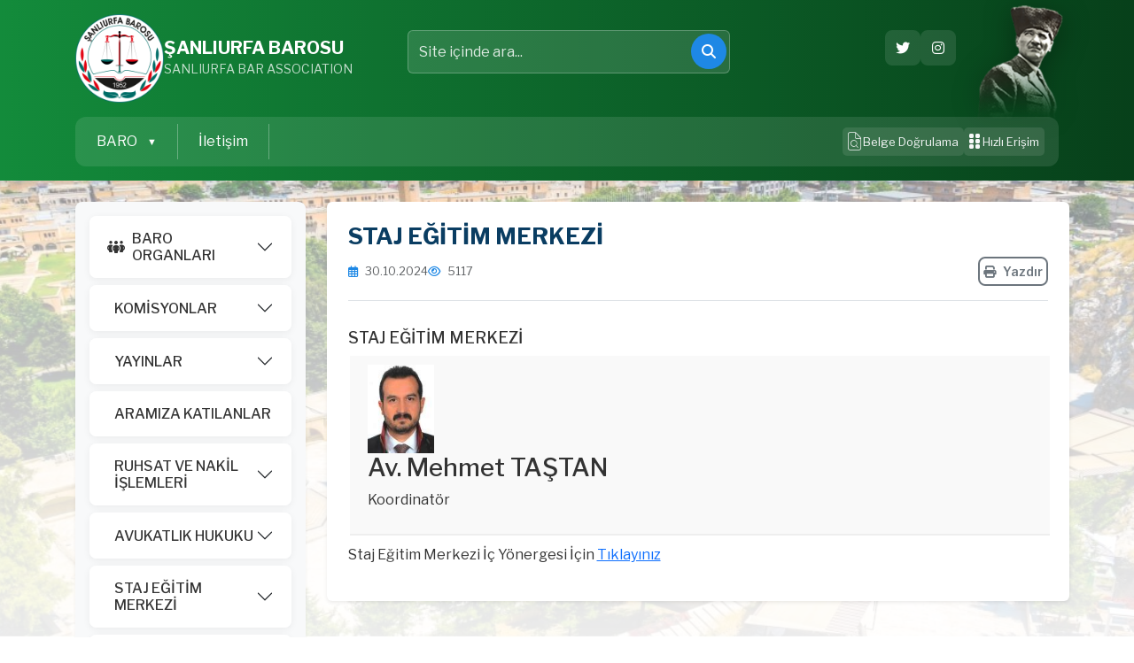

--- FILE ---
content_type: text/html; charset=utf-8
request_url: https://www.sanliurfabarosu.org.tr/Detay/staj-egitim-merkezi-136837
body_size: 162791
content:
<!DOCTYPE html>
<html lang="tr">
<head>
    <meta charset="utf-8" />
    <meta name="viewport" content="width=device-width, initial-scale=1.0" />
    <title>&#x15E;ANLIURFA BAROSU | www.sanliurfabarosu.org.tr/</title>
    <link rel="shortcut icon" type="images/x-icon" href='https://medya.barobirlik.org.tr/BaroWebSite/Baro_Favico//63
.ico' />    
    <link rel="stylesheet" href="/lib/bootstrap/dist/css/bootstrap.min.css" />
    <link rel="stylesheet" href="/css/all.min.css?v=5xt8jHItIc-7g6TunD0q3auOXOq3dkY9_6C8jCyvhsg" />
    <link href="https://fonts.googleapis.com/css2?family=Libre+Franklin:wght@300;400;500;600;700;800&display=swap" rel="stylesheet" />
    <link rel="stylesheet" href="https://cdn.jsdelivr.net/npm/swiper@11/swiper-bundle.min.css" />
    <link rel="stylesheet" href="/css/style.css?v=xHXa6HgmtjwwieWtSfiA-sAOg49CistSZCqStRd4TeA" />
    <style>
        .menu-accordion .accordion-body a:hover,
        .menu-link:hover {
            border-left-color: rgba(19, 139, 59);
        }


            .menu-link:hover, a:hover i, .menu-link:hover i {
                color: rgba(19, 139, 59) !important;
            }



        .president-image {
            border: 3px solid rgba(19, 139, 59)
        }
    </style>
    
    <link rel="stylesheet" href="https://cdn.jsdelivr.net/npm/glightbox@3.3.0/dist/css/glightbox.min.css" />

</head>
<body class="bg-gray-100" style="background-image: linear-gradient(
      to top,
      rgba(255, 255, 255, 0.92) 0%,
      rgba(255, 255, 255, 0.85) 25%,
      rgba(255, 255, 255, 0.7) 55%,
      rgba(255, 255, 255, 0.45) 75%,
      rgba(255, 255, 255, 0.25) 88%,
      rgba(255, 255, 255, 0.12) 94%,
      rgba(255, 255, 255, 0.04) 100%
    ),
    url(https://medya.barobirlik.org.tr/BaroWebSite/SiteAyarlari/63arkaPlan.jpg)">

    <header b-ik8zujvx06 class="text-white page-header" style="background:linear-gradient(to right, rgba(19, 139, 59) 0%, rgba(7, 64, 26) 100%)">
        <div b-ik8zujvx06 class="container py-3 position-relative header-has-badge">
            <div b-ik8zujvx06 class="row align-items-center g-3">
                <div b-ik8zujvx06 class="col-md-4 d-flex align-items-center gap-3 justify-content-center justify-content-md-start">
                    <div b-ik8zujvx06 class="header-logo-container">
                        <a asp-asp-controller="Home" href="/"> <img b-ik8zujvx06 src="https://medya.barobirlik.org.tr/BaroWebSite/SiteAyarlari/63.png" alt="Logo" /></a>
                    </div>
                    <div b-ik8zujvx06>
                        <h1 b-ik8zujvx06 class="h5 fw-bold mb-0" style="color:rgba(255, 255, 255)">&#x15E;ANLIURFA BAROSU</h1>
                        <small b-ik8zujvx06 class="opacity-75" style="color:rgba(255, 255, 255)">SANLIURFA BAR ASSOCIATION</small>
                    </div>
                </div>
                <div b-ik8zujvx06 class="col-12 col-md-8 mt-2 mt-md-0">
                    <div b-ik8zujvx06 class="row align-items-center g-2">
                        <div b-ik8zujvx06 class="col-md-6">
                            <form method="get" class="position-relative search" action="/Arama">
                                <input b-ik8zujvx06 name="searchWord" id="headerSearchInput" type="text" class="form-control header-search-input" placeholder="Site içinde ara..." required />
                                <button b-ik8zujvx06 id="headerSearchButton" type="submit" class="btn position-absolute top-50 end-0 translate-middle-y me-1 rounded-circle header-search-btn">
                                    <i b-ik8zujvx06 class="fas fa-search"></i>
                                </button>
                            </form>
                        </div>
                        <div b-ik8zujvx06 class="col-md-6 d-none d-md-flex justify-content-end gap-2 social">

                                <a b-ik8zujvx06 href="https://twitter.com/UrfaBarosu" class="header-social"><i b-ik8zujvx06 class="fab fa-twitter text-white"></i></a>

                                <a b-ik8zujvx06 href="https://www.instagram.com/urfabarosu_/" class="header-social"><i b-ik8zujvx06 class="fab fa-instagram text-white"></i></a>



                        </div>
                    </div>
                </div>
                <img b-ik8zujvx06 src="/img/ataturk.png" alt="Atatürk" class="ataturk-badge d-none d-md-block" loading="lazy" />
            </div>

            <nav b-ik8zujvx06 class="navbar navbar-expand-lg mt-3 site-navbar header-has-badge">
                <div b-ik8zujvx06 class="container-fluid">
                    <button b-ik8zujvx06 id="mobileMenuToggler"
                            class="navbar-toggler d-lg-none"
                            type="button"
                            data-bs-toggle="offcanvas"
                            data-bs-target="#mobileOffcanvas"
                            aria-controls="mobileOffcanvas"
                            aria-label="Menü">
                        <i b-ik8zujvx06 class="fas fa-bars"></i>
                    </button>
                    <div b-ik8zujvx06 class="collapse navbar-collapse" id="mainNavbar">
                        <ul b-ik8zujvx06 class="navbar-nav me-auto mb-2 mb-md-0">
                                        <li b-ik8zujvx06 class="nav-item dropdown nav-separator">
                                            <a b-ik8zujvx06 class="nav-link dropdown-toggle text-white"
                                               href="#"
                                               id="dd_6104"
                                               role="button"
                                               data-bs-toggle="dropdown"
                                               aria-expanded="false">
                                                BARO
                                            </a>

                                            <ul b-ik8zujvx06 class="dropdown-menu" aria-labelledby="dd_6104">
                                                        <li b-ik8zujvx06><a b-ik8zujvx06 class="dropdown-item" href="https://www.sanliurfabarosu.org.tr/Detay/tarhce-78628" target="_blank" rel="noopener">Baromuz Tarih&#xE7;esi</a></li>
                                            </ul>
                                        </li>
                                            <li b-ik8zujvx06 class="nav-item nav-separator">
                                                <a b-ik8zujvx06 class="nav-link text-white" href="/Iletisim">&#x130;leti&#x15F;im</a>
                                            </li>
                        </ul>

                        <div b-ik8zujvx06 class="d-flex align-items-center ms-auto gap-2">
                                <a b-ik8zujvx06 href="https://sanliurfadogrulama.barobirlik.com" target="_blank" rel="noopener noreferrer" class="belgedogrula text-decoration-none small text-light d-flex align-items-center gap-1">
                                    <i b-ik8zujvx06 class="fa-thin fa-file-magnifying-glass"></i>
                                    <span b-ik8zujvx06>Belge Doğrulama</span>
                                </a>
                            <button b-ik8zujvx06 type="button" class="hizli-erisim-btn text-decoration-none small text-light d-flex align-items-center gap-1" onclick="toggleQuickAccessMenu()">
                                <i b-ik8zujvx06 class="fas fa-grip-vertical"></i>
                                <span b-ik8zujvx06>Hızlı Erişim</span>
                            </button>
                        </div>
                    </div>
                </div>
            </nav>
        </div>
    </header>

        <!-- Hızlı Erişim Overlay Menu -->
        <div b-ik8zujvx06 class="quick-access-overlay" id="quickAccessOverlay" onclick="closeQuickAccessMenu(event)">
            <div b-ik8zujvx06 class="quick-access-modal" onclick="event.stopPropagation()">
                <button b-ik8zujvx06 class="quick-access-close" onclick="closeQuickAccessMenu()">
                    <i b-ik8zujvx06 class="fas fa-times"></i>
                </button>

                <h3 b-ik8zujvx06 class="quick-access-title">Hızlı Erişim</h3>

                <div b-ik8zujvx06 class="quick-access-grid">
                        <a b-ik8zujvx06 href="https://makbuztek.com.tr/" class="quick-access-item">
                            <div b-ik8zujvx06 class="quick-access-icon">
                                <i b-ik8zujvx06 class="fa-solid fa-turkish-lira"></i>
                            </div>
                            <span b-ik8zujvx06 class="quick-access-label">MakbuzTEK</span>
                        </a>
                        <a b-ik8zujvx06 href="https://ocas.com.tr" class="quick-access-item">
                            <div b-ik8zujvx06 class="quick-access-icon">
                                <i b-ik8zujvx06 class="fa-solid fa-user-police"></i>
                            </div>
                            <span b-ik8zujvx06 class="quick-access-label">OCAS&#x2B; Otomatik CMK Atama Sistemi</span>
                        </a>
                        <a b-ik8zujvx06 href="https://resmigazete.gov.tr/" class="quick-access-item">
                            <div b-ik8zujvx06 class="quick-access-icon">
                                <i b-ik8zujvx06 class="fa-solid fa-newspaper"></i>
                            </div>
                            <span b-ik8zujvx06 class="quick-access-label">Resm&#xEE; Gazete</span>
                        </a>
                        <a b-ik8zujvx06 href="/AvukatArama" class="quick-access-item">
                            <div b-ik8zujvx06 class="quick-access-icon">
                                <i b-ik8zujvx06 class="fa-duotone fa-thin fa-user-magnifying-glass"></i>
                            </div>
                            <span b-ik8zujvx06 class="quick-access-label">Baro Levhas&#x131;</span>
                        </a>
                        <a b-ik8zujvx06 href="https://www.barobirlik.org.tr/HesaplamaAraclari" class="quick-access-item">
                            <div b-ik8zujvx06 class="quick-access-icon">
                                <i b-ik8zujvx06 class="fa-duotone fa-thin fa-calculator"></i>
                            </div>
                            <span b-ik8zujvx06 class="quick-access-label">Hesaplama Ara&#xE7;lar&#x131;</span>
                        </a>
                        <a b-ik8zujvx06 href="https://www.burotek.av.tr/" class="quick-access-item">
                            <div b-ik8zujvx06 class="quick-access-icon">
                                <i b-ik8zujvx06 class="fa-duotone fa-thin fa-briefcase"></i>
                            </div>
                            <span b-ik8zujvx06 class="quick-access-label">TBB B&#xFC;roTEK</span>
                        </a>
                        <a b-ik8zujvx06 href="https://www.icratek.com.tr/" class="quick-access-item">
                            <div b-ik8zujvx06 class="quick-access-icon">
                                <i b-ik8zujvx06 class="fa-duotone fa-thin fa-scale-balanced"></i>
                            </div>
                            <span b-ik8zujvx06 class="quick-access-label">TBB &#x130;craTEK</span>
                        </a>
                        <a b-ik8zujvx06 href="https://www.barobirlik.org.tr/AraciTakipciIhbar" class="quick-access-item">
                            <div b-ik8zujvx06 class="quick-access-icon">
                                <i b-ik8zujvx06 class="fa-duotone fa-thin fa-sensor-triangle-exclamation"></i>
                            </div>
                            <span b-ik8zujvx06 class="quick-access-label">TBB &#x130;hbar Butonu</span>
                        </a>
                        <a b-ik8zujvx06 href="https://www.karartek.com.tr/" class="quick-access-item">
                            <div b-ik8zujvx06 class="quick-access-icon">
                                <i b-ik8zujvx06 class="fa-duotone fa-light fa-gavel"></i>
                            </div>
                            <span b-ik8zujvx06 class="quick-access-label">TBB KararTEK</span>
                        </a>
                        <a b-ik8zujvx06 href="https://www.makbuztek.com.tr/" class="quick-access-item">
                            <div b-ik8zujvx06 class="quick-access-icon">
                                <i b-ik8zujvx06 class="fa-duotone fa-thin fa-folder-open"></i>
                            </div>
                            <span b-ik8zujvx06 class="quick-access-label">TBB MakbuzTEK</span>
                        </a>
                        <a b-ik8zujvx06 href="https://meslekidayanisma.barobirlik.org.tr/" class="quick-access-item">
                            <div b-ik8zujvx06 class="quick-access-icon">
                                <i b-ik8zujvx06 class="fa-duotone fa-thin fa-handshake"></i>
                            </div>
                            <span b-ik8zujvx06 class="quick-access-label">TBB Mesleki Dayan&#x131;&#x15F;ma</span>
                        </a>
                        <a b-ik8zujvx06 href="https://www.uhap.com.tr/" class="quick-access-item">
                            <div b-ik8zujvx06 class="quick-access-icon">
                                <i b-ik8zujvx06 class="fa-duotone fa-thin fa-right-to-bracket"></i>
                            </div>
                            <span b-ik8zujvx06 class="quick-access-label">Uhap Sistemine Giri&#x15F;</span>
                        </a>
                </div>
            </div>
        </div>


    <!-- Mobile Offcanvas Menu -->
    <div b-ik8zujvx06 class="offcanvas offcanvas-start d-md-none" tabindex="-1" id="mobileOffcanvas" aria-labelledby="mobileOffcanvasLabel">
        <div b-ik8zujvx06 class="offcanvas-header">
            <h5 b-ik8zujvx06 class="offcanvas-title" id="mobileOffcanvasLabel">Menü</h5>
            <button b-ik8zujvx06 type="button" class="btn-close" data-bs-dismiss="offcanvas" aria-label="Kapat"></button>
        </div>

        <div b-ik8zujvx06 class="offcanvas-body">
            <div b-ik8zujvx06 class="accordion menu-accordion" id="mobileSidebarAccordion">
                        <div b-ik8zujvx06 class="accordion-item border-0">

                                <h2 b-ik8zujvx06 class="accordion-header">
                                    <button b-ik8zujvx06 class="accordion-button collapsed bg-white"
                                            type="button"
                                            data-bs-toggle="collapse"
                                            data-bs-target="#mobileCollapse_top_6104"
                                            aria-controls="mobileCollapse_top_6104">
                                        <i b-ik8zujvx06 class=""></i>&nbsp; BARO
                                    </button>
                                </h2>
                                <div b-ik8zujvx06 id="mobileCollapse_top_6104"
                                     class="accordion-collapse collapse"
                                     data-bs-parent="#mobileSidebarAccordion">
                                    <div b-ik8zujvx06 class="accordion-body py-2">
                                            <a b-ik8zujvx06 href="https://www.sanliurfabarosu.org.tr/Detay/tarhce-78628"
                                               class="text-decoration-none d-block py-1"
                                               target="_blank">
                                                <i b-ik8zujvx06 class="fa-solid fa-history"></i>&nbsp;
                                                <span b-ik8zujvx06>Baromuz Tarih&#xE7;esi</span>
                                            </a>
                                    </div>
                                </div>
                        </div>
                        <div b-ik8zujvx06 class="accordion-item border-0">

                                <h2 b-ik8zujvx06 class="accordion-header">
                                    <a b-ik8zujvx06 href="/Iletisim"
                                       class="accordion-button collapsed bg-white text-decoration-none sidebar-accordion-link">
                                        <i b-ik8zujvx06 class=""></i>&nbsp; &#x130;leti&#x15F;im
                                    </a>
                                </h2>
                        </div>
                        <div b-ik8zujvx06 class="accordion-item border-0">

                                <h2 b-ik8zujvx06 class="accordion-header">
                                    <button b-ik8zujvx06 class="accordion-button collapsed bg-white"
                                            type="button"
                                            data-bs-toggle="collapse"
                                            data-bs-target="#mobileCollapse_side_5298"
                                            aria-controls="mobileCollapse_side_5298">
                                        <i b-ik8zujvx06 class="fa-solid fa-people-group"></i>&nbsp; BARO ORGANLARI
                                    </button>
                                </h2>
                                <div b-ik8zujvx06 id="mobileCollapse_side_5298"
                                     class="accordion-collapse collapse"
                                     data-bs-parent="#mobileSidebarAccordion">
                                    <div b-ik8zujvx06 class="accordion-body py-2">
                                            <a b-ik8zujvx06 href="https://www.sanliurfabarosu.org.tr/Detay/78627"
                                               class="text-decoration-none d-block py-1"
                                               target="_blank">
                                                <i b-ik8zujvx06></i>&nbsp;
                                                <span b-ik8zujvx06>Ba&#x15F;kan ve Y&#xF6;netim Kurulu</span>
                                            </a>
                                            <a b-ik8zujvx06 href="https://www.sanliurfabarosu.org.tr/Detay/78589"
                                               class="text-decoration-none d-block py-1"
                                               target="_blank">
                                                <i b-ik8zujvx06></i>&nbsp;
                                                <span b-ik8zujvx06>&#x130;l&#xE7;e Temsilcileri</span>
                                            </a>
                                            <a b-ik8zujvx06 href="https://www.sanliurfabarosu.org.tr/Detay/78544"
                                               class="text-decoration-none d-block py-1"
                                               target="_blank">
                                                <i b-ik8zujvx06></i>&nbsp;
                                                <span b-ik8zujvx06>Denetleme Kurulu</span>
                                            </a>
                                            <a b-ik8zujvx06 href="https://www.sanliurfabarosu.org.tr/Detay/78542"
                                               class="text-decoration-none d-block py-1"
                                               target="_blank">
                                                <i b-ik8zujvx06></i>&nbsp;
                                                <span b-ik8zujvx06>Disiplin Kurulu</span>
                                            </a>
                                            <a b-ik8zujvx06 href="https://www.sanliurfabarosu.org.tr/Detay/79023"
                                               class="text-decoration-none d-block py-1"
                                               target="_blank">
                                                <i b-ik8zujvx06></i>&nbsp;
                                                <span b-ik8zujvx06>&#x130;dari Birimler</span>
                                            </a>
                                            <a b-ik8zujvx06 href="https://www.sanliurfabarosu.org.tr/Detay/78628"
                                               class="text-decoration-none d-block py-1"
                                               target="_blank">
                                                <i b-ik8zujvx06></i>&nbsp;
                                                <span b-ik8zujvx06>Tarih&#xE7;e</span>
                                            </a>
                                            <a b-ik8zujvx06 href="https://www.sanliurfabarosu.org.tr/Detay/78545"
                                               class="text-decoration-none d-block py-1"
                                               target="_blank">
                                                <i b-ik8zujvx06></i>&nbsp;
                                                <span b-ik8zujvx06>TBB Delegeleri</span>
                                            </a>
                                            <a b-ik8zujvx06 href="https://www.sanliurfabarosu.org.tr/Detay/78546"
                                               class="text-decoration-none d-block py-1"
                                               target="_blank">
                                                <i b-ik8zujvx06></i>&nbsp;
                                                <span b-ik8zujvx06>&#xD6;nceki Ba&#x15F;kanlar&#x131;m&#x131;z</span>
                                            </a>
                                    </div>
                                </div>
                        </div>
                        <div b-ik8zujvx06 class="accordion-item border-0">

                                <h2 b-ik8zujvx06 class="accordion-header">
                                    <button b-ik8zujvx06 class="accordion-button collapsed bg-white"
                                            type="button"
                                            data-bs-toggle="collapse"
                                            data-bs-target="#mobileCollapse_side_4801"
                                            aria-controls="mobileCollapse_side_4801">
                                        <i b-ik8zujvx06></i>&nbsp; KOM&#x130;SYONLAR
                                    </button>
                                </h2>
                                <div b-ik8zujvx06 id="mobileCollapse_side_4801"
                                     class="accordion-collapse collapse"
                                     data-bs-parent="#mobileSidebarAccordion">
                                    <div b-ik8zujvx06 class="accordion-body py-2">
                                            <a b-ik8zujvx06 href="/Detay/136810"
                                               class="text-decoration-none d-block py-1">
                                                <i b-ik8zujvx06></i>&nbsp;
                                                <span b-ik8zujvx06>Adli Yard&#x131;m Komisyonu</span>
                                            </a>
                                            <a b-ik8zujvx06 href="/Detay/301958"
                                               class="text-decoration-none d-block py-1">
                                                <i b-ik8zujvx06></i>&nbsp;
                                                <span b-ik8zujvx06>Afet ve Dayan&#x131;&#x15F;ma Komisyonu</span>
                                            </a>
                                            <a b-ik8zujvx06 href="/Detay/136811"
                                               class="text-decoration-none d-block py-1">
                                                <i b-ik8zujvx06></i>&nbsp;
                                                <span b-ik8zujvx06>Anadil Komisyonu</span>
                                            </a>
                                            <a b-ik8zujvx06 href="/Detay/136812"
                                               class="text-decoration-none d-block py-1">
                                                <i b-ik8zujvx06></i>&nbsp;
                                                <span b-ik8zujvx06>Arabuluculuk Komisyonu</span>
                                            </a>
                                            <a b-ik8zujvx06 href="/Detay/136813"
                                               class="text-decoration-none d-block py-1">
                                                <i b-ik8zujvx06></i>&nbsp;
                                                <span b-ik8zujvx06>Avukat Haklar&#x131; Merkezi</span>
                                            </a>
                                            <a b-ik8zujvx06 href="/Detay/136814"
                                               class="text-decoration-none d-block py-1">
                                                <i b-ik8zujvx06></i>&nbsp;
                                                <span b-ik8zujvx06>Bas&#x131;n ve Yay&#x131;n Komisyonu</span>
                                            </a>
                                            <a b-ik8zujvx06 href="/Detay/143771"
                                               class="text-decoration-none d-block py-1">
                                                <i b-ik8zujvx06></i>&nbsp;
                                                <span b-ik8zujvx06>Bili&#x15F;im Komisyonu</span>
                                            </a>
                                            <a b-ik8zujvx06 href="/Detay/136819"
                                               class="text-decoration-none d-block py-1">
                                                <i b-ik8zujvx06></i>&nbsp;
                                                <span b-ik8zujvx06>CMK Komisyonu</span>
                                            </a>
                                            <a b-ik8zujvx06 href="/Detay/136832"
                                               class="text-decoration-none d-block py-1">
                                                <i b-ik8zujvx06></i>&nbsp;
                                                <span b-ik8zujvx06>&#xC7;evre, &#x130;mar ve &#x15E;ehircilik Komisyonu</span>
                                            </a>
                                            <a b-ik8zujvx06 href="/Detay/136820"
                                               class="text-decoration-none d-block py-1">
                                                <i b-ik8zujvx06></i>&nbsp;
                                                <span b-ik8zujvx06>&#xC7;ocuk Haklar&#x131; Komisyonu</span>
                                            </a>
                                            <a b-ik8zujvx06 href="/Detay/304215"
                                               class="text-decoration-none d-block py-1">
                                                <i b-ik8zujvx06></i>&nbsp;
                                                <span b-ik8zujvx06>Dava Takip Komisyonu</span>
                                            </a>
                                            <a b-ik8zujvx06 href="/Detay/136821"
                                               class="text-decoration-none d-block py-1">
                                                <i b-ik8zujvx06></i>&nbsp;
                                                <span b-ik8zujvx06>Emek Komisyonu</span>
                                            </a>
                                            <a b-ik8zujvx06 href="/Detay/303882"
                                               class="text-decoration-none d-block py-1">
                                                <i b-ik8zujvx06></i>&nbsp;
                                                <span b-ik8zujvx06>Enerji Hukuku Komisyonu</span>
                                            </a>
                                            <a b-ik8zujvx06 href="/Detay/136823"
                                               class="text-decoration-none d-block py-1">
                                                <i b-ik8zujvx06></i>&nbsp;
                                                <span b-ik8zujvx06>Engelli Haklar&#x131; Komisyonu</span>
                                            </a>
                                            <a b-ik8zujvx06 href="/Detay/136824"
                                               class="text-decoration-none d-block py-1">
                                                <i b-ik8zujvx06></i>&nbsp;
                                                <span b-ik8zujvx06>Fikri ve S&#x131;nai Haklar Komisyonu</span>
                                            </a>
                                            <a b-ik8zujvx06 href="/Detay/303883"
                                               class="text-decoration-none d-block py-1">
                                                <i b-ik8zujvx06></i>&nbsp;
                                                <span b-ik8zujvx06>Filistin Ara&#x15F;t&#x131;rma Komisyonu</span>
                                            </a>
                                            <a b-ik8zujvx06 href="/Detay/136825"
                                               class="text-decoration-none d-block py-1">
                                                <i b-ik8zujvx06></i>&nbsp;
                                                <span b-ik8zujvx06>Gen&#xE7; Avukatlar Meclisi</span>
                                            </a>
                                            <a b-ik8zujvx06 href="/Detay/136834"
                                               class="text-decoration-none d-block py-1">
                                                <i b-ik8zujvx06></i>&nbsp;
                                                <span b-ik8zujvx06>G&#xF6;&#xE7; ve &#x130;ltica Merkezi</span>
                                            </a>
                                            <a b-ik8zujvx06 href="/Detay/136826"
                                               class="text-decoration-none d-block py-1">
                                                <i b-ik8zujvx06></i>&nbsp;
                                                <span b-ik8zujvx06>Haks&#x131;z Rekabeti &#xD6;nleme ve Mesleki Etik Takip Komisyonu</span>
                                            </a>
                                            <a b-ik8zujvx06 href="/Detay/136827"
                                               class="text-decoration-none d-block py-1">
                                                <i b-ik8zujvx06></i>&nbsp;
                                                <span b-ik8zujvx06>Hayvan Haklar&#x131; Komisyonu</span>
                                            </a>
                                            <a b-ik8zujvx06 href="/Detay/136828"
                                               class="text-decoration-none d-block py-1">
                                                <i b-ik8zujvx06></i>&nbsp;
                                                <span b-ik8zujvx06>&#x130;nsan Haklar&#x131; Merkezi</span>
                                            </a>
                                            <a b-ik8zujvx06 href="/Detay/136829"
                                               class="text-decoration-none d-block py-1">
                                                <i b-ik8zujvx06></i>&nbsp;
                                                <span b-ik8zujvx06>Kad&#x131;n Haklar&#x131; Merkezi</span>
                                            </a>
                                            <a b-ik8zujvx06 href="/Detay/136831"
                                               class="text-decoration-none d-block py-1">
                                                <i b-ik8zujvx06></i>&nbsp;
                                                <span b-ik8zujvx06>Kamu Avukatlar&#x131; ve Ba&#x11F;l&#x131; &#xC7;al&#x131;&#x15F;an Avukatlar Komisyonu</span>
                                            </a>
                                            <a b-ik8zujvx06 href="/Detay/136833"
                                               class="text-decoration-none d-block py-1">
                                                <i b-ik8zujvx06></i>&nbsp;
                                                <span b-ik8zujvx06>Ki&#x15F;isel Verilerin Korunmas&#x131; Komisyonu</span>
                                            </a>
                                            <a b-ik8zujvx06 href="/Detay/137690"
                                               class="text-decoration-none d-block py-1">
                                                <i b-ik8zujvx06></i>&nbsp;
                                                <span b-ik8zujvx06>Meslek &#x130;&#xE7;i E&#x11F;itim Komisyonu</span>
                                            </a>
                                            <a b-ik8zujvx06 href="/Detay/143770"
                                               class="text-decoration-none d-block py-1">
                                                <i b-ik8zujvx06></i>&nbsp;
                                                <span b-ik8zujvx06>Proje Ve Fikir Komisyonu</span>
                                            </a>
                                            <a b-ik8zujvx06 href="/Detay/303729"
                                               class="text-decoration-none d-block py-1">
                                                <i b-ik8zujvx06></i>&nbsp;
                                                <span b-ik8zujvx06>Sa&#x11F;l&#x131;k Hukuku Komisyonu</span>
                                            </a>
                                            <a b-ik8zujvx06 href="/Detay/303730"
                                               class="text-decoration-none d-block py-1">
                                                <i b-ik8zujvx06></i>&nbsp;
                                                <span b-ik8zujvx06>Se&#xE7;im ve Sand&#x131;k G&#xFC;venli&#x11F;i Komisyonu</span>
                                            </a>
                                            <a b-ik8zujvx06 href="#"
                                               class="text-decoration-none d-block py-1">
                                                <i b-ik8zujvx06></i>&nbsp;
                                                <span b-ik8zujvx06>Sermaye Piyasas&#x131; ve Finans Hukuku Komisyonu</span>
                                            </a>
                                            <a b-ik8zujvx06 href="/Detay/136835"
                                               class="text-decoration-none d-block py-1">
                                                <i b-ik8zujvx06></i>&nbsp;
                                                <span b-ik8zujvx06>Sosyal ve K&#xFC;lt&#xFC;rel Faaliyetler Komisyonu</span>
                                            </a>
                                            <a b-ik8zujvx06 href="/Detay/136836"
                                               class="text-decoration-none d-block py-1">
                                                <i b-ik8zujvx06></i>&nbsp;
                                                <span b-ik8zujvx06>Spor Kul&#xFC;b&#xFC; Komisyonu</span>
                                            </a>
                                            <a b-ik8zujvx06 href="/Detay/136837"
                                               class="text-decoration-none d-block py-1">
                                                <i b-ik8zujvx06></i>&nbsp;
                                                <span b-ik8zujvx06>Staj E&#x11F;itim Merkezi</span>
                                            </a>
                                            <a b-ik8zujvx06 href="/Detay/303885"
                                               class="text-decoration-none d-block py-1">
                                                <i b-ik8zujvx06></i>&nbsp;
                                                <span b-ik8zujvx06>Tahkim Komisyonu</span>
                                            </a>
                                            <a b-ik8zujvx06 href="/Detay/136838"
                                               class="text-decoration-none d-block py-1">
                                                <i b-ik8zujvx06></i>&nbsp;
                                                <span b-ik8zujvx06>T&#xFC;ketici Haklar&#x131; Komisyonu</span>
                                            </a>
                                            <a b-ik8zujvx06 href="/Detay/136839"
                                               class="text-decoration-none d-block py-1">
                                                <i b-ik8zujvx06></i>&nbsp;
                                                <span b-ik8zujvx06>Uyu&#x15F;turucu ve Uyar&#x131;c&#x131; Madde ile M&#xFC;cadele Komisyonu</span>
                                            </a>
                                            <a b-ik8zujvx06 href="/Detay/136840"
                                               class="text-decoration-none d-block py-1">
                                                <i b-ik8zujvx06></i>&nbsp;
                                                <span b-ik8zujvx06>Uzla&#x15F;ma Komisyonu</span>
                                            </a>
                                    </div>
                                </div>
                        </div>
                        <div b-ik8zujvx06 class="accordion-item border-0">

                                <h2 b-ik8zujvx06 class="accordion-header">
                                    <button b-ik8zujvx06 class="accordion-button collapsed bg-white"
                                            type="button"
                                            data-bs-toggle="collapse"
                                            data-bs-target="#mobileCollapse_side_5311"
                                            aria-controls="mobileCollapse_side_5311">
                                        <i b-ik8zujvx06></i>&nbsp; YAYINLAR
                                    </button>
                                </h2>
                                <div b-ik8zujvx06 id="mobileCollapse_side_5311"
                                     class="accordion-collapse collapse"
                                     data-bs-parent="#mobileSidebarAccordion">
                                    <div b-ik8zujvx06 class="accordion-body py-2">
                                            <a b-ik8zujvx06 href="/Detay/-1"
                                               class="text-decoration-none d-block py-1">
                                                <i b-ik8zujvx06></i>&nbsp;
                                                <span b-ik8zujvx06>Baro Dergisi</span>
                                            </a>
                                    </div>
                                </div>
                        </div>
                        <div b-ik8zujvx06 class="accordion-item border-0">

                                <h2 b-ik8zujvx06 class="accordion-header">
                                    <a b-ik8zujvx06 href="/Home/YeniKatilanlar"
                                       class="accordion-button collapsed bg-white text-decoration-none sidebar-accordion-link">
                                        <i b-ik8zujvx06></i>&nbsp; ARAMIZA KATILANLAR
                                    </a>
                                </h2>
                        </div>
                        <div b-ik8zujvx06 class="accordion-item border-0">

                                <h2 b-ik8zujvx06 class="accordion-header">
                                    <button b-ik8zujvx06 class="accordion-button collapsed bg-white"
                                            type="button"
                                            data-bs-toggle="collapse"
                                            data-bs-target="#mobileCollapse_side_5334"
                                            aria-controls="mobileCollapse_side_5334">
                                        <i b-ik8zujvx06></i>&nbsp; RUHSAT VE NAK&#x130;L &#x130;&#x15E;LEMLER&#x130;
                                    </button>
                                </h2>
                                <div b-ik8zujvx06 id="mobileCollapse_side_5334"
                                     class="accordion-collapse collapse"
                                     data-bs-parent="#mobileSidebarAccordion">
                                    <div b-ik8zujvx06 class="accordion-body py-2">
                                            <a b-ik8zujvx06 href="https://www.sanliurfabarosu.org.tr/Detay/78570"
                                               class="text-decoration-none d-block py-1"
                                               target="_blank">
                                                <i b-ik8zujvx06></i>&nbsp;
                                                <span b-ik8zujvx06>Ruhsat Ba&#x15F;vuru &#x130;&#x15F;lemleri</span>
                                            </a>
                                            <a b-ik8zujvx06 href="https://www.sanliurfabarosu.org.tr/Detay/78573"
                                               class="text-decoration-none d-block py-1"
                                               target="_blank">
                                                <i b-ik8zujvx06></i>&nbsp;
                                                <span b-ik8zujvx06>Nakil &#x130;&#x15F;lemleri</span>
                                            </a>
                                    </div>
                                </div>
                        </div>
                        <div b-ik8zujvx06 class="accordion-item border-0">

                                <h2 b-ik8zujvx06 class="accordion-header">
                                    <button b-ik8zujvx06 class="accordion-button collapsed bg-white"
                                            type="button"
                                            data-bs-toggle="collapse"
                                            data-bs-target="#mobileCollapse_side_5316"
                                            aria-controls="mobileCollapse_side_5316">
                                        <i b-ik8zujvx06></i>&nbsp; AVUKATLIK HUKUKU
                                    </button>
                                </h2>
                                <div b-ik8zujvx06 id="mobileCollapse_side_5316"
                                     class="accordion-collapse collapse"
                                     data-bs-parent="#mobileSidebarAccordion">
                                    <div b-ik8zujvx06 class="accordion-body py-2">
                                            <a b-ik8zujvx06 href="https://www.sanliurfabarosu.org.tr/Detay/149508"
                                               class="text-decoration-none d-block py-1"
                                               target="_blank">
                                                <i b-ik8zujvx06></i>&nbsp;
                                                <span b-ik8zujvx06>Avrupa Birli&#x11F;i Meslek Kurallar&#x131;</span>
                                            </a>
                                            <a b-ik8zujvx06 href="https://www.sanliurfabarosu.org.tr/Detay/149510"
                                               class="text-decoration-none d-block py-1"
                                               target="_blank">
                                                <i b-ik8zujvx06></i>&nbsp;
                                                <span b-ik8zujvx06>Avukatl&#x131;k Adli Yard&#x131;m Y&#xF6;netmeli&#x11F;i</span>
                                            </a>
                                            <a b-ik8zujvx06 href="https://www.sanliurfabarosu.org.tr/Detay/149511"
                                               class="text-decoration-none d-block py-1"
                                               target="_blank">
                                                <i b-ik8zujvx06></i>&nbsp;
                                                <span b-ik8zujvx06>Avukatl&#x131;k Kanunu Y&#xF6;netmeli&#x11F;i</span>
                                            </a>
                                            <a b-ik8zujvx06 href="https://www.sanliurfabarosu.org.tr/Detay/149639"
                                               class="text-decoration-none d-block py-1"
                                               target="_blank">
                                                <i b-ik8zujvx06></i>&nbsp;
                                                <span b-ik8zujvx06>Avukatl&#x131;k Ortakl&#x131;&#x11F;&#x131; Y&#xF6;netmeli&#x11F;i</span>
                                            </a>
                                            <a b-ik8zujvx06 href="https://www.sanliurfabarosu.org.tr/Detay/149640"
                                               class="text-decoration-none d-block py-1"
                                               target="_blank">
                                                <i b-ik8zujvx06></i>&nbsp;
                                                <span b-ik8zujvx06>Avukatl&#x131;k Staj Y&#xF6;netmeli&#x11F;i</span>
                                            </a>
                                            <a b-ik8zujvx06 href="https://www.sanliurfabarosu.org.tr/Detay/149641"
                                               class="text-decoration-none d-block py-1"
                                               target="_blank">
                                                <i b-ik8zujvx06></i>&nbsp;
                                                <span b-ik8zujvx06>Avukatl&#x131;k Yasas&#x131;</span>
                                            </a>
                                            <a b-ik8zujvx06 href="https://www.sanliurfabarosu.org.tr/Detay/149642"
                                               class="text-decoration-none d-block py-1"
                                               target="_blank">
                                                <i b-ik8zujvx06></i>&nbsp;
                                                <span b-ik8zujvx06>CMK Y&#xF6;netmeli&#x11F;i</span>
                                            </a>
                                            <a b-ik8zujvx06 href="https://www.sanliurfabarosu.org.tr/Detay/149643"
                                               class="text-decoration-none d-block py-1"
                                               target="_blank">
                                                <i b-ik8zujvx06></i>&nbsp;
                                                <span b-ik8zujvx06>Reklam Yasa&#x11F;&#x131; Y&#xF6;netmeli&#x11F;i</span>
                                            </a>
                                            <a b-ik8zujvx06 href="https://www.sanliurfabarosu.org.tr/Detay/149644"
                                               class="text-decoration-none d-block py-1"
                                               target="_blank">
                                                <i b-ik8zujvx06></i>&nbsp;
                                                <span b-ik8zujvx06>Sosyal Yard&#x131;m ve Dayan&#x131;&#x15F;ma Fonu Y&#xF6;netmeli&#x11F;i</span>
                                            </a>
                                            <a b-ik8zujvx06 href="https://www.sanliurfabarosu.org.tr/Detay/149645"
                                               class="text-decoration-none d-block py-1"
                                               target="_blank">
                                                <i b-ik8zujvx06></i>&nbsp;
                                                <span b-ik8zujvx06>TBB Meslek Kurallar&#x131;</span>
                                            </a>
                                    </div>
                                </div>
                        </div>
                        <div b-ik8zujvx06 class="accordion-item border-0">

                                <h2 b-ik8zujvx06 class="accordion-header">
                                    <button b-ik8zujvx06 class="accordion-button collapsed bg-white"
                                            type="button"
                                            data-bs-toggle="collapse"
                                            data-bs-target="#mobileCollapse_side_5313"
                                            aria-controls="mobileCollapse_side_5313">
                                        <i b-ik8zujvx06></i>&nbsp; STAJ E&#x11E;&#x130;T&#x130;M MERKEZ&#x130;
                                    </button>
                                </h2>
                                <div b-ik8zujvx06 id="mobileCollapse_side_5313"
                                     class="accordion-collapse collapse"
                                     data-bs-parent="#mobileSidebarAccordion">
                                    <div b-ik8zujvx06 class="accordion-body py-2">
                                            <a b-ik8zujvx06 href="/Detay/-1"
                                               class="text-decoration-none d-block py-1">
                                                <i b-ik8zujvx06></i>&nbsp;
                                                <span b-ik8zujvx06>Staj Y&#xFC;r&#xFC;tme Kurulu</span>
                                            </a>
                                            <a b-ik8zujvx06 href="https://www.sanliurfabarosu.org.tr/Detay/78568"
                                               class="text-decoration-none d-block py-1"
                                               target="_blank">
                                                <i b-ik8zujvx06></i>&nbsp;
                                                <span b-ik8zujvx06>Staj Ba&#x15F;vuru</span>
                                            </a>
                                            <a b-ik8zujvx06 href="https://www.sanliurfabarosu.org.tr/Detay/78569"
                                               class="text-decoration-none d-block py-1"
                                               target="_blank">
                                                <i b-ik8zujvx06></i>&nbsp;
                                                <span b-ik8zujvx06>Stajyer Nakil &#x130;&#x15F;lemleri</span>
                                            </a>
                                            <a b-ik8zujvx06 href="https://www.sanliurfabarosu.org.tr/Detay/78571"
                                               class="text-decoration-none d-block py-1"
                                               target="_blank">
                                                <i b-ik8zujvx06></i>&nbsp;
                                                <span b-ik8zujvx06>Tez &#x130;&#x15F;lemleri</span>
                                            </a>
                                    </div>
                                </div>
                        </div>
                        <div b-ik8zujvx06 class="accordion-item border-0">

                                <h2 b-ik8zujvx06 class="accordion-header">
                                    <button b-ik8zujvx06 class="accordion-button collapsed bg-white"
                                            type="button"
                                            data-bs-toggle="collapse"
                                            data-bs-target="#mobileCollapse_side_234"
                                            aria-controls="mobileCollapse_side_234">
                                        <i b-ik8zujvx06></i>&nbsp; ADL&#x130; YARDIM
                                    </button>
                                </h2>
                                <div b-ik8zujvx06 id="mobileCollapse_side_234"
                                     class="accordion-collapse collapse"
                                     data-bs-parent="#mobileSidebarAccordion">
                                    <div b-ik8zujvx06 class="accordion-body py-2">
                                            <a b-ik8zujvx06 href="https://www.sanliurfabarosu.org.tr/Detay/78579"
                                               class="text-decoration-none d-block py-1"
                                               target="_blank">
                                                <i b-ik8zujvx06></i>&nbsp;
                                                <span b-ik8zujvx06>Adli Yard&#x131;m Tan&#x131;t&#x131;m</span>
                                            </a>
                                            <a b-ik8zujvx06 href="https://www.uhap.com.tr/"
                                               class="text-decoration-none d-block py-1"
                                               target="_blank">
                                                <i b-ik8zujvx06></i>&nbsp;
                                                <span b-ik8zujvx06>UHAP (Ulusal Hukuk A&#x11F;&#x131; Projesi)</span>
                                            </a>
                                    </div>
                                </div>
                        </div>
                        <div b-ik8zujvx06 class="accordion-item border-0">

                                <h2 b-ik8zujvx06 class="accordion-header">
                                    <button b-ik8zujvx06 class="accordion-button collapsed bg-white"
                                            type="button"
                                            data-bs-toggle="collapse"
                                            data-bs-target="#mobileCollapse_side_240"
                                            aria-controls="mobileCollapse_side_240">
                                        <i b-ik8zujvx06></i>&nbsp; CMK
                                    </button>
                                </h2>
                                <div b-ik8zujvx06 id="mobileCollapse_side_240"
                                     class="accordion-collapse collapse"
                                     data-bs-parent="#mobileSidebarAccordion">
                                    <div b-ik8zujvx06 class="accordion-body py-2">
                                            <a b-ik8zujvx06 href="https://www.sanliurfabarosu.org.tr/Detay/149766"
                                               class="text-decoration-none d-block py-1"
                                               target="_blank">
                                                <i b-ik8zujvx06></i>&nbsp;
                                                <span b-ik8zujvx06>CMK Tan&#x131;t&#x131;m</span>
                                            </a>
                                            <a b-ik8zujvx06 href="https://www.sanliurfabarosu.org.tr/Detay/149642"
                                               class="text-decoration-none d-block py-1"
                                               target="_blank">
                                                <i b-ik8zujvx06></i>&nbsp;
                                                <span b-ik8zujvx06>CMK Y&#xF6;netmeli&#x11F;i</span>
                                            </a>
                                            <a b-ik8zujvx06 href="https://www.sanliurfabarosu.org.tr/Detay/78578"
                                               class="text-decoration-none d-block py-1"
                                               target="_blank">
                                                <i b-ik8zujvx06></i>&nbsp;
                                                <span b-ik8zujvx06>CMK &#xDC;cret Tarifesi</span>
                                            </a>
                                            <a b-ik8zujvx06 href="/Detay/300215"
                                               class="text-decoration-none d-block py-1">
                                                <i b-ik8zujvx06></i>&nbsp;
                                                <span b-ik8zujvx06>CBS Vergi Numaralar&#x131; (&#x15E;anl&#x131;urfa)</span>
                                            </a>
                                            <a b-ik8zujvx06 href="https://www.ocas.com.tr"
                                               class="text-decoration-none d-block py-1"
                                               target="_blank">
                                                <i b-ik8zujvx06></i>&nbsp;
                                                <span b-ik8zujvx06>OCAS  Otomatik CMK Atama Sistemi</span>
                                            </a>
                                    </div>
                                </div>
                        </div>
                        <div b-ik8zujvx06 class="accordion-item border-0">

                                <h2 b-ik8zujvx06 class="accordion-header">
                                    <button b-ik8zujvx06 class="accordion-button collapsed bg-white"
                                            type="button"
                                            data-bs-toggle="collapse"
                                            data-bs-target="#mobileCollapse_side_5572"
                                            aria-controls="mobileCollapse_side_5572">
                                        <i b-ik8zujvx06></i>&nbsp; ETK&#x130;N SAVUNUCULUK - AB PROJES&#x130;
                                    </button>
                                </h2>
                                <div b-ik8zujvx06 id="mobileCollapse_side_5572"
                                     class="accordion-collapse collapse"
                                     data-bs-parent="#mobileSidebarAccordion">
                                    <div b-ik8zujvx06 class="accordion-body py-2">
                                            <a b-ik8zujvx06 href="https://www.sanliurfabarosu.org.tr/Detay/300166"
                                               class="text-decoration-none d-block py-1"
                                               target="_blank">
                                                <i b-ik8zujvx06></i>&nbsp;
                                                <span b-ik8zujvx06>Proje Bilgisi</span>
                                            </a>
                                            <a b-ik8zujvx06 href="/Detay/300221"
                                               class="text-decoration-none d-block py-1">
                                                <i b-ik8zujvx06></i>&nbsp;
                                                <span b-ik8zujvx06>Raporlar - Yay&#x131;nlar</span>
                                            </a>
                                            <a b-ik8zujvx06 href="/Detay/300226"
                                               class="text-decoration-none d-block py-1">
                                                <i b-ik8zujvx06></i>&nbsp;
                                                <span b-ik8zujvx06>Haberler ve Duyurular</span>
                                            </a>
                                    </div>
                                </div>
                        </div>
                        <div b-ik8zujvx06 class="accordion-item border-0">

                                <h2 b-ik8zujvx06 class="accordion-header">
                                    <a b-ik8zujvx06 href="/MaliBultenArsivi"
                                       class="accordion-button collapsed bg-white text-decoration-none sidebar-accordion-link">
                                        <i b-ik8zujvx06></i>&nbsp; MAL&#x130; TABLOLAR
                                    </a>
                                </h2>
                        </div>
                        <div b-ik8zujvx06 class="accordion-item border-0">

                                <h2 b-ik8zujvx06 class="accordion-header">
                                    <a b-ik8zujvx06 href="https://www.sanliurfabarosu.org.tr/Detay/312510"
                                       class="accordion-button collapsed bg-white text-decoration-none sidebar-accordion-link"
                                       target="_blank">
                                        <i b-ik8zujvx06></i>&nbsp; MAZERETL&#x130; HAK&#x130;MLER
                                    </a>
                                </h2>
                        </div>
                        <div b-ik8zujvx06 class="accordion-item border-0">

                                <h2 b-ik8zujvx06 class="accordion-header">
                                    <a b-ik8zujvx06 href="/IlanOku"
                                       class="accordion-button collapsed bg-white text-decoration-none sidebar-accordion-link">
                                        <i b-ik8zujvx06></i>&nbsp; &#x130;LAN PANOSU
                                    </a>
                                </h2>
                        </div>
                        <div b-ik8zujvx06 class="accordion-item border-0">

                                <h2 b-ik8zujvx06 class="accordion-header">
                                    <a b-ik8zujvx06 href="/EBultenler"
                                       class="accordion-button collapsed bg-white text-decoration-none sidebar-accordion-link">
                                        <i b-ik8zujvx06></i>&nbsp; B&#xDC;LTENLER
                                    </a>
                                </h2>
                        </div>
                        <div b-ik8zujvx06 class="accordion-item border-0">

                                <h2 b-ik8zujvx06 class="accordion-header">
                                    <a b-ik8zujvx06 href="/AnlasmaliKuruluslar"
                                       class="accordion-button collapsed bg-white text-decoration-none sidebar-accordion-link">
                                        <i b-ik8zujvx06></i>&nbsp; ANLA&#x15E;MALI KURULU&#x15E;
                                    </a>
                                </h2>
                        </div>
                        <div b-ik8zujvx06 class="accordion-item border-0">

                                <h2 b-ik8zujvx06 class="accordion-header">
                                    <a b-ik8zujvx06 href="/Detay/312511"
                                       class="accordion-button collapsed bg-white text-decoration-none sidebar-accordion-link">
                                        <i b-ik8zujvx06></i>&nbsp; 2026 AA&#xDC;T
                                    </a>
                                </h2>
                        </div>
            </div>
        </div>

    </div>


    <div b-ik8zujvx06 class="container mt-4">
        <div b-ik8zujvx06 class="row g-4">
            <aside b-ik8zujvx06 class="col-lg-3 d-none d-lg-block">
                <div b-ik8zujvx06 class="left-sidebar">
                    <div b-ik8zujvx06 class="accordion menu-accordion" id="leftSidebarAccordion">
                                <div b-ik8zujvx06 class="accordion-item border-0">

                                        <h2 b-ik8zujvx06 class="accordion-header">
                                            <button b-ik8zujvx06 class="accordion-button collapsed bg-white"
                                                    type="button"
                                                    data-bs-toggle="collapse"
                                                    data-bs-target="#leftCollapse_5298"
                                                    aria-controls="leftCollapse_5298">
                                                <i b-ik8zujvx06 class="fa-solid fa-people-group me-2"></i>
                                                BARO ORGANLARI
                                            </button>
                                        </h2>
                                        <div b-ik8zujvx06 id="leftCollapse_5298" class="accordion-collapse collapse" data-bs-parent="#leftSidebarAccordion">
                                            <div b-ik8zujvx06 class="accordion-body py-2">

                                                    <a b-ik8zujvx06 href="https://www.sanliurfabarosu.org.tr/Detay/78627"
                                                       class="text-decoration-none d-block py-1"
                                                       target="_blank">
                                                        <i b-ik8zujvx06></i> &nbsp;
                                                        <span b-ik8zujvx06>Ba&#x15F;kan ve Y&#xF6;netim Kurulu</span>
                                                    </a>
                                                    <a b-ik8zujvx06 href="https://www.sanliurfabarosu.org.tr/Detay/78589"
                                                       class="text-decoration-none d-block py-1"
                                                       target="_blank">
                                                        <i b-ik8zujvx06></i> &nbsp;
                                                        <span b-ik8zujvx06>&#x130;l&#xE7;e Temsilcileri</span>
                                                    </a>
                                                    <a b-ik8zujvx06 href="https://www.sanliurfabarosu.org.tr/Detay/78544"
                                                       class="text-decoration-none d-block py-1"
                                                       target="_blank">
                                                        <i b-ik8zujvx06></i> &nbsp;
                                                        <span b-ik8zujvx06>Denetleme Kurulu</span>
                                                    </a>
                                                    <a b-ik8zujvx06 href="https://www.sanliurfabarosu.org.tr/Detay/78542"
                                                       class="text-decoration-none d-block py-1"
                                                       target="_blank">
                                                        <i b-ik8zujvx06></i> &nbsp;
                                                        <span b-ik8zujvx06>Disiplin Kurulu</span>
                                                    </a>
                                                    <a b-ik8zujvx06 href="https://www.sanliurfabarosu.org.tr/Detay/79023"
                                                       class="text-decoration-none d-block py-1"
                                                       target="_blank">
                                                        <i b-ik8zujvx06></i> &nbsp;
                                                        <span b-ik8zujvx06>&#x130;dari Birimler</span>
                                                    </a>
                                                    <a b-ik8zujvx06 href="https://www.sanliurfabarosu.org.tr/Detay/78628"
                                                       class="text-decoration-none d-block py-1"
                                                       target="_blank">
                                                        <i b-ik8zujvx06></i> &nbsp;
                                                        <span b-ik8zujvx06>Tarih&#xE7;e</span>
                                                    </a>
                                                    <a b-ik8zujvx06 href="https://www.sanliurfabarosu.org.tr/Detay/78545"
                                                       class="text-decoration-none d-block py-1"
                                                       target="_blank">
                                                        <i b-ik8zujvx06></i> &nbsp;
                                                        <span b-ik8zujvx06>TBB Delegeleri</span>
                                                    </a>
                                                    <a b-ik8zujvx06 href="https://www.sanliurfabarosu.org.tr/Detay/78546"
                                                       class="text-decoration-none d-block py-1"
                                                       target="_blank">
                                                        <i b-ik8zujvx06></i> &nbsp;
                                                        <span b-ik8zujvx06>&#xD6;nceki Ba&#x15F;kanlar&#x131;m&#x131;z</span>
                                                    </a>

                                            </div>
                                        </div>
                                </div>
                                <div b-ik8zujvx06 class="accordion-item border-0">

                                        <h2 b-ik8zujvx06 class="accordion-header">
                                            <button b-ik8zujvx06 class="accordion-button collapsed bg-white"
                                                    type="button"
                                                    data-bs-toggle="collapse"
                                                    data-bs-target="#leftCollapse_4801"
                                                    aria-controls="leftCollapse_4801">
                                                <i b-ik8zujvx06 class=" me-2"></i>
                                                KOM&#x130;SYONLAR
                                            </button>
                                        </h2>
                                        <div b-ik8zujvx06 id="leftCollapse_4801" class="accordion-collapse collapse" data-bs-parent="#leftSidebarAccordion">
                                            <div b-ik8zujvx06 class="accordion-body py-2">

                                                    <a b-ik8zujvx06 href="/Detay/136810"
                                                       class="text-decoration-none d-block py-1">
                                                        <i b-ik8zujvx06></i> &nbsp;
                                                        <span b-ik8zujvx06>Adli Yard&#x131;m Komisyonu</span>
                                                    </a>
                                                    <a b-ik8zujvx06 href="/Detay/301958"
                                                       class="text-decoration-none d-block py-1">
                                                        <i b-ik8zujvx06></i> &nbsp;
                                                        <span b-ik8zujvx06>Afet ve Dayan&#x131;&#x15F;ma Komisyonu</span>
                                                    </a>
                                                    <a b-ik8zujvx06 href="/Detay/136811"
                                                       class="text-decoration-none d-block py-1">
                                                        <i b-ik8zujvx06></i> &nbsp;
                                                        <span b-ik8zujvx06>Anadil Komisyonu</span>
                                                    </a>
                                                    <a b-ik8zujvx06 href="/Detay/136812"
                                                       class="text-decoration-none d-block py-1">
                                                        <i b-ik8zujvx06></i> &nbsp;
                                                        <span b-ik8zujvx06>Arabuluculuk Komisyonu</span>
                                                    </a>
                                                    <a b-ik8zujvx06 href="/Detay/136813"
                                                       class="text-decoration-none d-block py-1">
                                                        <i b-ik8zujvx06></i> &nbsp;
                                                        <span b-ik8zujvx06>Avukat Haklar&#x131; Merkezi</span>
                                                    </a>
                                                    <a b-ik8zujvx06 href="/Detay/136814"
                                                       class="text-decoration-none d-block py-1">
                                                        <i b-ik8zujvx06></i> &nbsp;
                                                        <span b-ik8zujvx06>Bas&#x131;n ve Yay&#x131;n Komisyonu</span>
                                                    </a>
                                                    <a b-ik8zujvx06 href="/Detay/143771"
                                                       class="text-decoration-none d-block py-1">
                                                        <i b-ik8zujvx06></i> &nbsp;
                                                        <span b-ik8zujvx06>Bili&#x15F;im Komisyonu</span>
                                                    </a>
                                                    <a b-ik8zujvx06 href="/Detay/136819"
                                                       class="text-decoration-none d-block py-1">
                                                        <i b-ik8zujvx06></i> &nbsp;
                                                        <span b-ik8zujvx06>CMK Komisyonu</span>
                                                    </a>
                                                    <a b-ik8zujvx06 href="/Detay/136832"
                                                       class="text-decoration-none d-block py-1">
                                                        <i b-ik8zujvx06></i> &nbsp;
                                                        <span b-ik8zujvx06>&#xC7;evre, &#x130;mar ve &#x15E;ehircilik Komisyonu</span>
                                                    </a>
                                                    <a b-ik8zujvx06 href="/Detay/136820"
                                                       class="text-decoration-none d-block py-1">
                                                        <i b-ik8zujvx06></i> &nbsp;
                                                        <span b-ik8zujvx06>&#xC7;ocuk Haklar&#x131; Komisyonu</span>
                                                    </a>
                                                    <a b-ik8zujvx06 href="/Detay/304215"
                                                       class="text-decoration-none d-block py-1">
                                                        <i b-ik8zujvx06></i> &nbsp;
                                                        <span b-ik8zujvx06>Dava Takip Komisyonu</span>
                                                    </a>
                                                    <a b-ik8zujvx06 href="/Detay/136821"
                                                       class="text-decoration-none d-block py-1">
                                                        <i b-ik8zujvx06></i> &nbsp;
                                                        <span b-ik8zujvx06>Emek Komisyonu</span>
                                                    </a>
                                                    <a b-ik8zujvx06 href="/Detay/303882"
                                                       class="text-decoration-none d-block py-1">
                                                        <i b-ik8zujvx06></i> &nbsp;
                                                        <span b-ik8zujvx06>Enerji Hukuku Komisyonu</span>
                                                    </a>
                                                    <a b-ik8zujvx06 href="/Detay/136823"
                                                       class="text-decoration-none d-block py-1">
                                                        <i b-ik8zujvx06></i> &nbsp;
                                                        <span b-ik8zujvx06>Engelli Haklar&#x131; Komisyonu</span>
                                                    </a>
                                                    <a b-ik8zujvx06 href="/Detay/136824"
                                                       class="text-decoration-none d-block py-1">
                                                        <i b-ik8zujvx06></i> &nbsp;
                                                        <span b-ik8zujvx06>Fikri ve S&#x131;nai Haklar Komisyonu</span>
                                                    </a>
                                                    <a b-ik8zujvx06 href="/Detay/303883"
                                                       class="text-decoration-none d-block py-1">
                                                        <i b-ik8zujvx06></i> &nbsp;
                                                        <span b-ik8zujvx06>Filistin Ara&#x15F;t&#x131;rma Komisyonu</span>
                                                    </a>
                                                    <a b-ik8zujvx06 href="/Detay/136825"
                                                       class="text-decoration-none d-block py-1">
                                                        <i b-ik8zujvx06></i> &nbsp;
                                                        <span b-ik8zujvx06>Gen&#xE7; Avukatlar Meclisi</span>
                                                    </a>
                                                    <a b-ik8zujvx06 href="/Detay/136834"
                                                       class="text-decoration-none d-block py-1">
                                                        <i b-ik8zujvx06></i> &nbsp;
                                                        <span b-ik8zujvx06>G&#xF6;&#xE7; ve &#x130;ltica Merkezi</span>
                                                    </a>
                                                    <a b-ik8zujvx06 href="/Detay/136826"
                                                       class="text-decoration-none d-block py-1">
                                                        <i b-ik8zujvx06></i> &nbsp;
                                                        <span b-ik8zujvx06>Haks&#x131;z Rekabeti &#xD6;nleme ve Mesleki Etik Takip Komisyonu</span>
                                                    </a>
                                                    <a b-ik8zujvx06 href="/Detay/136827"
                                                       class="text-decoration-none d-block py-1">
                                                        <i b-ik8zujvx06></i> &nbsp;
                                                        <span b-ik8zujvx06>Hayvan Haklar&#x131; Komisyonu</span>
                                                    </a>
                                                    <a b-ik8zujvx06 href="/Detay/136828"
                                                       class="text-decoration-none d-block py-1">
                                                        <i b-ik8zujvx06></i> &nbsp;
                                                        <span b-ik8zujvx06>&#x130;nsan Haklar&#x131; Merkezi</span>
                                                    </a>
                                                    <a b-ik8zujvx06 href="/Detay/136829"
                                                       class="text-decoration-none d-block py-1">
                                                        <i b-ik8zujvx06></i> &nbsp;
                                                        <span b-ik8zujvx06>Kad&#x131;n Haklar&#x131; Merkezi</span>
                                                    </a>
                                                    <a b-ik8zujvx06 href="/Detay/136831"
                                                       class="text-decoration-none d-block py-1">
                                                        <i b-ik8zujvx06></i> &nbsp;
                                                        <span b-ik8zujvx06>Kamu Avukatlar&#x131; ve Ba&#x11F;l&#x131; &#xC7;al&#x131;&#x15F;an Avukatlar Komisyonu</span>
                                                    </a>
                                                    <a b-ik8zujvx06 href="/Detay/136833"
                                                       class="text-decoration-none d-block py-1">
                                                        <i b-ik8zujvx06></i> &nbsp;
                                                        <span b-ik8zujvx06>Ki&#x15F;isel Verilerin Korunmas&#x131; Komisyonu</span>
                                                    </a>
                                                    <a b-ik8zujvx06 href="/Detay/137690"
                                                       class="text-decoration-none d-block py-1">
                                                        <i b-ik8zujvx06></i> &nbsp;
                                                        <span b-ik8zujvx06>Meslek &#x130;&#xE7;i E&#x11F;itim Komisyonu</span>
                                                    </a>
                                                    <a b-ik8zujvx06 href="/Detay/143770"
                                                       class="text-decoration-none d-block py-1">
                                                        <i b-ik8zujvx06></i> &nbsp;
                                                        <span b-ik8zujvx06>Proje Ve Fikir Komisyonu</span>
                                                    </a>
                                                    <a b-ik8zujvx06 href="/Detay/303729"
                                                       class="text-decoration-none d-block py-1">
                                                        <i b-ik8zujvx06></i> &nbsp;
                                                        <span b-ik8zujvx06>Sa&#x11F;l&#x131;k Hukuku Komisyonu</span>
                                                    </a>
                                                    <a b-ik8zujvx06 href="/Detay/303730"
                                                       class="text-decoration-none d-block py-1">
                                                        <i b-ik8zujvx06></i> &nbsp;
                                                        <span b-ik8zujvx06>Se&#xE7;im ve Sand&#x131;k G&#xFC;venli&#x11F;i Komisyonu</span>
                                                    </a>
                                                    <a b-ik8zujvx06 href="#"
                                                       class="text-decoration-none d-block py-1">
                                                        <i b-ik8zujvx06></i> &nbsp;
                                                        <span b-ik8zujvx06>Sermaye Piyasas&#x131; ve Finans Hukuku Komisyonu</span>
                                                    </a>
                                                    <a b-ik8zujvx06 href="/Detay/136835"
                                                       class="text-decoration-none d-block py-1">
                                                        <i b-ik8zujvx06></i> &nbsp;
                                                        <span b-ik8zujvx06>Sosyal ve K&#xFC;lt&#xFC;rel Faaliyetler Komisyonu</span>
                                                    </a>
                                                    <a b-ik8zujvx06 href="/Detay/136836"
                                                       class="text-decoration-none d-block py-1">
                                                        <i b-ik8zujvx06></i> &nbsp;
                                                        <span b-ik8zujvx06>Spor Kul&#xFC;b&#xFC; Komisyonu</span>
                                                    </a>
                                                    <a b-ik8zujvx06 href="/Detay/136837"
                                                       class="text-decoration-none d-block py-1">
                                                        <i b-ik8zujvx06></i> &nbsp;
                                                        <span b-ik8zujvx06>Staj E&#x11F;itim Merkezi</span>
                                                    </a>
                                                    <a b-ik8zujvx06 href="/Detay/303885"
                                                       class="text-decoration-none d-block py-1">
                                                        <i b-ik8zujvx06></i> &nbsp;
                                                        <span b-ik8zujvx06>Tahkim Komisyonu</span>
                                                    </a>
                                                    <a b-ik8zujvx06 href="/Detay/136838"
                                                       class="text-decoration-none d-block py-1">
                                                        <i b-ik8zujvx06></i> &nbsp;
                                                        <span b-ik8zujvx06>T&#xFC;ketici Haklar&#x131; Komisyonu</span>
                                                    </a>
                                                    <a b-ik8zujvx06 href="/Detay/136839"
                                                       class="text-decoration-none d-block py-1">
                                                        <i b-ik8zujvx06></i> &nbsp;
                                                        <span b-ik8zujvx06>Uyu&#x15F;turucu ve Uyar&#x131;c&#x131; Madde ile M&#xFC;cadele Komisyonu</span>
                                                    </a>
                                                    <a b-ik8zujvx06 href="/Detay/136840"
                                                       class="text-decoration-none d-block py-1">
                                                        <i b-ik8zujvx06></i> &nbsp;
                                                        <span b-ik8zujvx06>Uzla&#x15F;ma Komisyonu</span>
                                                    </a>

                                            </div>
                                        </div>
                                </div>
                                <div b-ik8zujvx06 class="accordion-item border-0">

                                        <h2 b-ik8zujvx06 class="accordion-header">
                                            <button b-ik8zujvx06 class="accordion-button collapsed bg-white"
                                                    type="button"
                                                    data-bs-toggle="collapse"
                                                    data-bs-target="#leftCollapse_5311"
                                                    aria-controls="leftCollapse_5311">
                                                <i b-ik8zujvx06 class=" me-2"></i>
                                                YAYINLAR
                                            </button>
                                        </h2>
                                        <div b-ik8zujvx06 id="leftCollapse_5311" class="accordion-collapse collapse" data-bs-parent="#leftSidebarAccordion">
                                            <div b-ik8zujvx06 class="accordion-body py-2">

                                                    <a b-ik8zujvx06 href="/Detay/-1"
                                                       class="text-decoration-none d-block py-1">
                                                        <i b-ik8zujvx06></i> &nbsp;
                                                        <span b-ik8zujvx06>Baro Dergisi</span>
                                                    </a>

                                            </div>
                                        </div>
                                </div>
                                <div b-ik8zujvx06 class="accordion-item border-0">

                                        <h2 b-ik8zujvx06 class="accordion-header">
                                            <a b-ik8zujvx06 href="/Home/YeniKatilanlar"
                                               class="accordion-button collapsed bg-white text-decoration-none sidebar-accordion-link">
                                                <i b-ik8zujvx06 class=" me-2"></i>
                                                ARAMIZA KATILANLAR
                                            </a>
                                        </h2>
                                </div>
                                <div b-ik8zujvx06 class="accordion-item border-0">

                                        <h2 b-ik8zujvx06 class="accordion-header">
                                            <button b-ik8zujvx06 class="accordion-button collapsed bg-white"
                                                    type="button"
                                                    data-bs-toggle="collapse"
                                                    data-bs-target="#leftCollapse_5334"
                                                    aria-controls="leftCollapse_5334">
                                                <i b-ik8zujvx06 class=" me-2"></i>
                                                RUHSAT VE NAK&#x130;L &#x130;&#x15E;LEMLER&#x130;
                                            </button>
                                        </h2>
                                        <div b-ik8zujvx06 id="leftCollapse_5334" class="accordion-collapse collapse" data-bs-parent="#leftSidebarAccordion">
                                            <div b-ik8zujvx06 class="accordion-body py-2">

                                                    <a b-ik8zujvx06 href="https://www.sanliurfabarosu.org.tr/Detay/78570"
                                                       class="text-decoration-none d-block py-1"
                                                       target="_blank">
                                                        <i b-ik8zujvx06></i> &nbsp;
                                                        <span b-ik8zujvx06>Ruhsat Ba&#x15F;vuru &#x130;&#x15F;lemleri</span>
                                                    </a>
                                                    <a b-ik8zujvx06 href="https://www.sanliurfabarosu.org.tr/Detay/78573"
                                                       class="text-decoration-none d-block py-1"
                                                       target="_blank">
                                                        <i b-ik8zujvx06></i> &nbsp;
                                                        <span b-ik8zujvx06>Nakil &#x130;&#x15F;lemleri</span>
                                                    </a>

                                            </div>
                                        </div>
                                </div>
                                <div b-ik8zujvx06 class="accordion-item border-0">

                                        <h2 b-ik8zujvx06 class="accordion-header">
                                            <button b-ik8zujvx06 class="accordion-button collapsed bg-white"
                                                    type="button"
                                                    data-bs-toggle="collapse"
                                                    data-bs-target="#leftCollapse_5316"
                                                    aria-controls="leftCollapse_5316">
                                                <i b-ik8zujvx06 class=" me-2"></i>
                                                AVUKATLIK HUKUKU
                                            </button>
                                        </h2>
                                        <div b-ik8zujvx06 id="leftCollapse_5316" class="accordion-collapse collapse" data-bs-parent="#leftSidebarAccordion">
                                            <div b-ik8zujvx06 class="accordion-body py-2">

                                                    <a b-ik8zujvx06 href="https://www.sanliurfabarosu.org.tr/Detay/149508"
                                                       class="text-decoration-none d-block py-1"
                                                       target="_blank">
                                                        <i b-ik8zujvx06></i> &nbsp;
                                                        <span b-ik8zujvx06>Avrupa Birli&#x11F;i Meslek Kurallar&#x131;</span>
                                                    </a>
                                                    <a b-ik8zujvx06 href="https://www.sanliurfabarosu.org.tr/Detay/149510"
                                                       class="text-decoration-none d-block py-1"
                                                       target="_blank">
                                                        <i b-ik8zujvx06></i> &nbsp;
                                                        <span b-ik8zujvx06>Avukatl&#x131;k Adli Yard&#x131;m Y&#xF6;netmeli&#x11F;i</span>
                                                    </a>
                                                    <a b-ik8zujvx06 href="https://www.sanliurfabarosu.org.tr/Detay/149511"
                                                       class="text-decoration-none d-block py-1"
                                                       target="_blank">
                                                        <i b-ik8zujvx06></i> &nbsp;
                                                        <span b-ik8zujvx06>Avukatl&#x131;k Kanunu Y&#xF6;netmeli&#x11F;i</span>
                                                    </a>
                                                    <a b-ik8zujvx06 href="https://www.sanliurfabarosu.org.tr/Detay/149639"
                                                       class="text-decoration-none d-block py-1"
                                                       target="_blank">
                                                        <i b-ik8zujvx06></i> &nbsp;
                                                        <span b-ik8zujvx06>Avukatl&#x131;k Ortakl&#x131;&#x11F;&#x131; Y&#xF6;netmeli&#x11F;i</span>
                                                    </a>
                                                    <a b-ik8zujvx06 href="https://www.sanliurfabarosu.org.tr/Detay/149640"
                                                       class="text-decoration-none d-block py-1"
                                                       target="_blank">
                                                        <i b-ik8zujvx06></i> &nbsp;
                                                        <span b-ik8zujvx06>Avukatl&#x131;k Staj Y&#xF6;netmeli&#x11F;i</span>
                                                    </a>
                                                    <a b-ik8zujvx06 href="https://www.sanliurfabarosu.org.tr/Detay/149641"
                                                       class="text-decoration-none d-block py-1"
                                                       target="_blank">
                                                        <i b-ik8zujvx06></i> &nbsp;
                                                        <span b-ik8zujvx06>Avukatl&#x131;k Yasas&#x131;</span>
                                                    </a>
                                                    <a b-ik8zujvx06 href="https://www.sanliurfabarosu.org.tr/Detay/149642"
                                                       class="text-decoration-none d-block py-1"
                                                       target="_blank">
                                                        <i b-ik8zujvx06></i> &nbsp;
                                                        <span b-ik8zujvx06>CMK Y&#xF6;netmeli&#x11F;i</span>
                                                    </a>
                                                    <a b-ik8zujvx06 href="https://www.sanliurfabarosu.org.tr/Detay/149643"
                                                       class="text-decoration-none d-block py-1"
                                                       target="_blank">
                                                        <i b-ik8zujvx06></i> &nbsp;
                                                        <span b-ik8zujvx06>Reklam Yasa&#x11F;&#x131; Y&#xF6;netmeli&#x11F;i</span>
                                                    </a>
                                                    <a b-ik8zujvx06 href="https://www.sanliurfabarosu.org.tr/Detay/149644"
                                                       class="text-decoration-none d-block py-1"
                                                       target="_blank">
                                                        <i b-ik8zujvx06></i> &nbsp;
                                                        <span b-ik8zujvx06>Sosyal Yard&#x131;m ve Dayan&#x131;&#x15F;ma Fonu Y&#xF6;netmeli&#x11F;i</span>
                                                    </a>
                                                    <a b-ik8zujvx06 href="https://www.sanliurfabarosu.org.tr/Detay/149645"
                                                       class="text-decoration-none d-block py-1"
                                                       target="_blank">
                                                        <i b-ik8zujvx06></i> &nbsp;
                                                        <span b-ik8zujvx06>TBB Meslek Kurallar&#x131;</span>
                                                    </a>

                                            </div>
                                        </div>
                                </div>
                                <div b-ik8zujvx06 class="accordion-item border-0">

                                        <h2 b-ik8zujvx06 class="accordion-header">
                                            <button b-ik8zujvx06 class="accordion-button collapsed bg-white"
                                                    type="button"
                                                    data-bs-toggle="collapse"
                                                    data-bs-target="#leftCollapse_5313"
                                                    aria-controls="leftCollapse_5313">
                                                <i b-ik8zujvx06 class=" me-2"></i>
                                                STAJ E&#x11E;&#x130;T&#x130;M MERKEZ&#x130;
                                            </button>
                                        </h2>
                                        <div b-ik8zujvx06 id="leftCollapse_5313" class="accordion-collapse collapse" data-bs-parent="#leftSidebarAccordion">
                                            <div b-ik8zujvx06 class="accordion-body py-2">

                                                    <a b-ik8zujvx06 href="/Detay/-1"
                                                       class="text-decoration-none d-block py-1">
                                                        <i b-ik8zujvx06></i> &nbsp;
                                                        <span b-ik8zujvx06>Staj Y&#xFC;r&#xFC;tme Kurulu</span>
                                                    </a>
                                                    <a b-ik8zujvx06 href="https://www.sanliurfabarosu.org.tr/Detay/78568"
                                                       class="text-decoration-none d-block py-1"
                                                       target="_blank">
                                                        <i b-ik8zujvx06></i> &nbsp;
                                                        <span b-ik8zujvx06>Staj Ba&#x15F;vuru</span>
                                                    </a>
                                                    <a b-ik8zujvx06 href="https://www.sanliurfabarosu.org.tr/Detay/78569"
                                                       class="text-decoration-none d-block py-1"
                                                       target="_blank">
                                                        <i b-ik8zujvx06></i> &nbsp;
                                                        <span b-ik8zujvx06>Stajyer Nakil &#x130;&#x15F;lemleri</span>
                                                    </a>
                                                    <a b-ik8zujvx06 href="https://www.sanliurfabarosu.org.tr/Detay/78571"
                                                       class="text-decoration-none d-block py-1"
                                                       target="_blank">
                                                        <i b-ik8zujvx06></i> &nbsp;
                                                        <span b-ik8zujvx06>Tez &#x130;&#x15F;lemleri</span>
                                                    </a>

                                            </div>
                                        </div>
                                </div>
                                <div b-ik8zujvx06 class="accordion-item border-0">

                                        <h2 b-ik8zujvx06 class="accordion-header">
                                            <button b-ik8zujvx06 class="accordion-button collapsed bg-white"
                                                    type="button"
                                                    data-bs-toggle="collapse"
                                                    data-bs-target="#leftCollapse_234"
                                                    aria-controls="leftCollapse_234">
                                                <i b-ik8zujvx06 class=" me-2"></i>
                                                ADL&#x130; YARDIM
                                            </button>
                                        </h2>
                                        <div b-ik8zujvx06 id="leftCollapse_234" class="accordion-collapse collapse" data-bs-parent="#leftSidebarAccordion">
                                            <div b-ik8zujvx06 class="accordion-body py-2">

                                                    <a b-ik8zujvx06 href="https://www.sanliurfabarosu.org.tr/Detay/78579"
                                                       class="text-decoration-none d-block py-1"
                                                       target="_blank">
                                                        <i b-ik8zujvx06></i> &nbsp;
                                                        <span b-ik8zujvx06>Adli Yard&#x131;m Tan&#x131;t&#x131;m</span>
                                                    </a>
                                                    <a b-ik8zujvx06 href="https://www.uhap.com.tr/"
                                                       class="text-decoration-none d-block py-1"
                                                       target="_blank">
                                                        <i b-ik8zujvx06></i> &nbsp;
                                                        <span b-ik8zujvx06>UHAP (Ulusal Hukuk A&#x11F;&#x131; Projesi)</span>
                                                    </a>

                                            </div>
                                        </div>
                                </div>
                                <div b-ik8zujvx06 class="accordion-item border-0">

                                        <h2 b-ik8zujvx06 class="accordion-header">
                                            <button b-ik8zujvx06 class="accordion-button collapsed bg-white"
                                                    type="button"
                                                    data-bs-toggle="collapse"
                                                    data-bs-target="#leftCollapse_240"
                                                    aria-controls="leftCollapse_240">
                                                <i b-ik8zujvx06 class=" me-2"></i>
                                                CMK
                                            </button>
                                        </h2>
                                        <div b-ik8zujvx06 id="leftCollapse_240" class="accordion-collapse collapse" data-bs-parent="#leftSidebarAccordion">
                                            <div b-ik8zujvx06 class="accordion-body py-2">

                                                    <a b-ik8zujvx06 href="https://www.sanliurfabarosu.org.tr/Detay/149766"
                                                       class="text-decoration-none d-block py-1"
                                                       target="_blank">
                                                        <i b-ik8zujvx06></i> &nbsp;
                                                        <span b-ik8zujvx06>CMK Tan&#x131;t&#x131;m</span>
                                                    </a>
                                                    <a b-ik8zujvx06 href="https://www.sanliurfabarosu.org.tr/Detay/149642"
                                                       class="text-decoration-none d-block py-1"
                                                       target="_blank">
                                                        <i b-ik8zujvx06></i> &nbsp;
                                                        <span b-ik8zujvx06>CMK Y&#xF6;netmeli&#x11F;i</span>
                                                    </a>
                                                    <a b-ik8zujvx06 href="https://www.sanliurfabarosu.org.tr/Detay/78578"
                                                       class="text-decoration-none d-block py-1"
                                                       target="_blank">
                                                        <i b-ik8zujvx06></i> &nbsp;
                                                        <span b-ik8zujvx06>CMK &#xDC;cret Tarifesi</span>
                                                    </a>
                                                    <a b-ik8zujvx06 href="/Detay/300215"
                                                       class="text-decoration-none d-block py-1">
                                                        <i b-ik8zujvx06></i> &nbsp;
                                                        <span b-ik8zujvx06>CBS Vergi Numaralar&#x131; (&#x15E;anl&#x131;urfa)</span>
                                                    </a>
                                                    <a b-ik8zujvx06 href="https://www.ocas.com.tr"
                                                       class="text-decoration-none d-block py-1"
                                                       target="_blank">
                                                        <i b-ik8zujvx06></i> &nbsp;
                                                        <span b-ik8zujvx06>OCAS  Otomatik CMK Atama Sistemi</span>
                                                    </a>

                                            </div>
                                        </div>
                                </div>
                                <div b-ik8zujvx06 class="accordion-item border-0">

                                        <h2 b-ik8zujvx06 class="accordion-header">
                                            <button b-ik8zujvx06 class="accordion-button collapsed bg-white"
                                                    type="button"
                                                    data-bs-toggle="collapse"
                                                    data-bs-target="#leftCollapse_5572"
                                                    aria-controls="leftCollapse_5572">
                                                <i b-ik8zujvx06 class=" me-2"></i>
                                                ETK&#x130;N SAVUNUCULUK - AB PROJES&#x130;
                                            </button>
                                        </h2>
                                        <div b-ik8zujvx06 id="leftCollapse_5572" class="accordion-collapse collapse" data-bs-parent="#leftSidebarAccordion">
                                            <div b-ik8zujvx06 class="accordion-body py-2">

                                                    <a b-ik8zujvx06 href="https://www.sanliurfabarosu.org.tr/Detay/300166"
                                                       class="text-decoration-none d-block py-1"
                                                       target="_blank">
                                                        <i b-ik8zujvx06></i> &nbsp;
                                                        <span b-ik8zujvx06>Proje Bilgisi</span>
                                                    </a>
                                                    <a b-ik8zujvx06 href="/Detay/300221"
                                                       class="text-decoration-none d-block py-1">
                                                        <i b-ik8zujvx06></i> &nbsp;
                                                        <span b-ik8zujvx06>Raporlar - Yay&#x131;nlar</span>
                                                    </a>
                                                    <a b-ik8zujvx06 href="/Detay/300226"
                                                       class="text-decoration-none d-block py-1">
                                                        <i b-ik8zujvx06></i> &nbsp;
                                                        <span b-ik8zujvx06>Haberler ve Duyurular</span>
                                                    </a>

                                            </div>
                                        </div>
                                </div>
                                <div b-ik8zujvx06 class="accordion-item border-0">

                                        <h2 b-ik8zujvx06 class="accordion-header">
                                            <a b-ik8zujvx06 href="/MaliBultenArsivi"
                                               class="accordion-button collapsed bg-white text-decoration-none sidebar-accordion-link">
                                                <i b-ik8zujvx06 class=" me-2"></i>
                                                MAL&#x130; TABLOLAR
                                            </a>
                                        </h2>
                                </div>
                                <div b-ik8zujvx06 class="accordion-item border-0">

                                        <h2 b-ik8zujvx06 class="accordion-header">
                                            <a b-ik8zujvx06 href="https://www.sanliurfabarosu.org.tr/Detay/312510"
                                               class="accordion-button collapsed bg-white text-decoration-none sidebar-accordion-link"
                                               target="_blank">
                                                <i b-ik8zujvx06 class=" me-2"></i>
                                                MAZERETL&#x130; HAK&#x130;MLER
                                            </a>
                                        </h2>
                                </div>
                                <div b-ik8zujvx06 class="accordion-item border-0">

                                        <h2 b-ik8zujvx06 class="accordion-header">
                                            <a b-ik8zujvx06 href="/IlanOku"
                                               class="accordion-button collapsed bg-white text-decoration-none sidebar-accordion-link">
                                                <i b-ik8zujvx06 class=" me-2"></i>
                                                &#x130;LAN PANOSU
                                            </a>
                                        </h2>
                                </div>
                                <div b-ik8zujvx06 class="accordion-item border-0">

                                        <h2 b-ik8zujvx06 class="accordion-header">
                                            <a b-ik8zujvx06 href="/EBultenler"
                                               class="accordion-button collapsed bg-white text-decoration-none sidebar-accordion-link">
                                                <i b-ik8zujvx06 class=" me-2"></i>
                                                B&#xDC;LTENLER
                                            </a>
                                        </h2>
                                </div>
                                <div b-ik8zujvx06 class="accordion-item border-0">

                                        <h2 b-ik8zujvx06 class="accordion-header">
                                            <a b-ik8zujvx06 href="/AnlasmaliKuruluslar"
                                               class="accordion-button collapsed bg-white text-decoration-none sidebar-accordion-link">
                                                <i b-ik8zujvx06 class=" me-2"></i>
                                                ANLA&#x15E;MALI KURULU&#x15E;
                                            </a>
                                        </h2>
                                </div>
                                <div b-ik8zujvx06 class="accordion-item border-0">

                                        <h2 b-ik8zujvx06 class="accordion-header">
                                            <a b-ik8zujvx06 href="/Detay/312511"
                                               class="accordion-button collapsed bg-white text-decoration-none sidebar-accordion-link">
                                                <i b-ik8zujvx06 class=" me-2"></i>
                                                2026 AA&#xDC;T
                                            </a>
                                        </h2>
                                </div>
                    </div>
                    <hr b-ik8zujvx06 />
                    <!-- <div class="text-center">
                      <h6>Etkinlik Takvimi</h6>

                      <img src="img/etkinliktakvimi.png" class="text-center" alt="" />
                    </div>
                    <hr /> -->
                    <!-- Sol Banner Alanı -->
                            <div b-ik8zujvx06 class="text-center mt-3">
                                <a b-ik8zujvx06 href="https://www.sanliurfabarosu.org.tr/Detay.aspx?ID=152450"><img b-ik8zujvx06 src="https://medya.barobirlik.org.tr/BaroWebSite/Banner/63/20240311-094432_proje_sol_banner.PNG" class="img-fluid solbanner" alt="" /></a>
                            </div>
                            <div b-ik8zujvx06 class="text-center mt-3">
                                <a b-ik8zujvx06 href="https://www.sanliurfabarosu.org.tr/Detay/kvkk-riza-metni-hakkinda-138392"><img b-ik8zujvx06 src="https://medya.barobirlik.org.tr/BaroWebSite/Banner/63/20220201-113825_5B77FD36-97DD-445A-ABA2-CAB7D1068B9E.jpeg" class="img-fluid solbanner" alt="" /></a>
                            </div>
                            <div b-ik8zujvx06 class="text-center mt-3">
                                <a b-ik8zujvx06 href="https://www.sanliurfabarosu.org.tr/Detay.aspx?ID=144631"><img b-ik8zujvx06 src="https://medya.barobirlik.org.tr/BaroWebSite/Banner/63/20230713-120502_Untitled-2.jpg" class="img-fluid solbanner" alt="" /></a>
                            </div>
                            <div b-ik8zujvx06 class="text-center mt-3">
                                <a b-ik8zujvx06 href="http://www.sanliurfabarosu.org.tr/Detay.aspx?ID=136813"><img b-ik8zujvx06 src="https://medya.barobirlik.org.tr/BaroWebSite/Banner/63/20230923-044109_AHM_BANNER.jpg" class="img-fluid solbanner" alt="" /></a>
                            </div>
                            <div b-ik8zujvx06 class="text-center mt-3">
                                <a b-ik8zujvx06 href="http://sanliurfabarosu.org.tr"><img b-ik8zujvx06 src="https://medya.barobirlik.org.tr/BaroWebSite/Banner/63/20230923-035952_khm_banner.jpg" class="img-fluid solbanner" alt="" /></a>
                            </div>
                            <div b-ik8zujvx06 class="text-center mt-3">
                                <a b-ik8zujvx06 href="http://sanliurfabarosu.org.tr"><img b-ik8zujvx06 src="https://medya.barobirlik.org.tr/BaroWebSite/Banner/63/20230923-043940_ihm_banner_sol.jpg" class="img-fluid solbanner" alt="" /></a>
                            </div>
                </div>
            </aside>
            <main class="col-lg-9 main-content-area">
    <!-- Haber Detay Sayfası -->
    <!-- Haber Detay Kartı -->
    <article class="bg-white rounded shadow-sm overflow-hidden mb-4">
        <!-- Haber İçeriği -->
        <div class="p-4">
            <!-- Başlık -->
            <h1 class="h2 fw-bold" style="color: var(--primary-color)">STAJ E&#x11E;&#x130;T&#x130;M MERKEZ&#x130;</h1>

            <div class="newsdatebar d-flex flex-wrap gap-4 mb-4 pb-3 border-bottom">
                <div class="d-flex align-items-center text-muted">
                    <i class="far fa-calendar-alt me-2" style="color: var(--secondary-color)"></i>
                    <span>30.10.2024</span>
                </div>
                <div class="d-flex align-items-center text-muted">
                    <i class="far fa-eye me-2" style="color: var(--secondary-color)"></i>
                    <span>5117</span>
                </div>
                <button class="btn btn-outline-secondary btn-sm ms-auto p-1" onclick="window.print()"><i class="fas fa-print me-2"></i>Yazdır</button>
            </div>

            <!-- Haber İçeriği -->
            <div class="news-detail-content">
<h1><span style="font-size:large;">STAJ EĞİTİM MERKEZİ</span></h1><div class="haber-liste-genel"><div class="haber-resim"><img src="https://dmzws.barokart.com.tr/dmz.xml.info/TBB2Image.ashx?id=63&baroid=743&t=1" /></div><div class="haber-icerik"><h3>Av. Mehmet TAŞTAN</h3><p>Koordinatör</p><span></span></div></div><style type="text/css">.haber-liste-genel { margin: 2px 2px 10px 2px; border-bottom: 2px #EEEEEE solid; background-color: #F9F9F9; padding: 10px 20px; display: table; width: 100% } .haber-resim img { width: 100%; max-width: 75px; } </style> <p>Staj Eğitim Merkezi İç Yönergesi İçin <a href="/uploads/63/Staj İç Yönetmeliği.pdf">Tıklayınız</a></p>            </div>

        </div>
    </article>
</main>
<script src="https://cdn.jsdelivr.net/npm/glightbox@3.3.0/dist/js/glightbox.min.js"></script>
<script>
    const lightbox = GLightbox({
        touchNavigation: true,
        loop: true,
        autoplayVideos: true,
        closeButton: true,
        zoomable: true,
        draggable: true,
        closeOnOutsideClick: true,
        keyboardNavigation: true,
        preload: true,
    });
</script>

        </div>
    </div>

    <!-- Ruhsat Alanlar Bölümü -->
            <section b-ik8zujvx06 class="py-5 license-holders-section">
                <div b-ik8zujvx06 class="container">
                    <div b-ik8zujvx06 class="section-header-center">
                        <h2 b-ik8zujvx06 class="h3 fw-bold mb-2 section-title-dark">
                            <i b-ik8zujvx06 class="fas fa-id-card me-2 section-header-icon"></i>
                            Ruhsat Alanlar
                        </h2>
                        <p b-ik8zujvx06 class="section-description">Aramıza katılan meslektaşımıza başarılar dileriz.</p>
                    </div>

                    <div b-ik8zujvx06 class="license-holders-slider">
                        <div b-ik8zujvx06 class="swiper license-holders-swiper">
                            <div b-ik8zujvx06 class="swiper-wrapper">
                                        <div b-ik8zujvx06 class="swiper-slide">
                                            <div b-ik8zujvx06 class="license-card">
                                                <div b-ik8zujvx06 class="license-image-container">
                                                    <a b-ik8zujvx06 href="/Detay/aramiza-yen-katilan-mesektaslarimiza-basarilar-dlerz-313727">
                                                        <img b-ik8zujvx06 src="https://medya.barobirlik.org.tr/BaroWebSite/AnaHaber/63/313727_21012026171419.jpeg" alt="Avukat" class="license-image"/> 
                                                    </a>

                                                </div>
                                                <div b-ik8zujvx06 class="p-3">
                                                    <a b-ik8zujvx06 href="/Detay/aramiza-yen-katilan-mesektaslarimiza-basarilar-dlerz-313727" class="text-decoration-none"><h5 b-ik8zujvx06 class="license-holder-name">ARAMIZA YEN&#x130; KATILAN MESEKTA&#x15E;LARIMIZA BA&#x15E;ARILAR D&#x130;LER&#x130;Z </h5></a>
                                                    <div b-ik8zujvx06 class="license-meta-info">
                                                        <i b-ik8zujvx06 class="fas fa-calendar-alt"></i>
                                                        <span b-ik8zujvx06>21.01.2026</span>
                                                    </div>
                                                </div>
                                            </div>
                                        </div>
                                        <div b-ik8zujvx06 class="swiper-slide">
                                            <div b-ik8zujvx06 class="license-card">
                                                <div b-ik8zujvx06 class="license-image-container">
                                                    <a b-ik8zujvx06 href="/Detay/aramiza-yen-katilan-meslektasimiza-basarilar-dlerz-313548">
                                                        <img b-ik8zujvx06 src="https://medya.barobirlik.org.tr/BaroWebSite/AnaHaber/63/313548_14012026161432.jpeg" alt="Avukat" class="license-image"/> 
                                                    </a>

                                                </div>
                                                <div b-ik8zujvx06 class="p-3">
                                                    <a b-ik8zujvx06 href="/Detay/aramiza-yen-katilan-meslektasimiza-basarilar-dlerz-313548" class="text-decoration-none"><h5 b-ik8zujvx06 class="license-holder-name">ARAMIZA YEN&#x130; KATILAN MESLEKTA&#x15E;IMIZA BA&#x15E;ARILAR D&#x130;LER&#x130;Z </h5></a>
                                                    <div b-ik8zujvx06 class="license-meta-info">
                                                        <i b-ik8zujvx06 class="fas fa-calendar-alt"></i>
                                                        <span b-ik8zujvx06>14.01.2026</span>
                                                    </div>
                                                </div>
                                            </div>
                                        </div>
                                        <div b-ik8zujvx06 class="swiper-slide">
                                            <div b-ik8zujvx06 class="license-card">
                                                <div b-ik8zujvx06 class="license-image-container">
                                                    <a b-ik8zujvx06 href="/Detay/aramiza-yen-katilan-meslektaslarimiza-basarilar-dlerz-312416">
                                                        <img b-ik8zujvx06 src="https://medya.barobirlik.org.tr/BaroWebSite/AnaHaber/63/312416_7012026153108.jpeg" alt="Avukat" class="license-image"/> 
                                                    </a>

                                                </div>
                                                <div b-ik8zujvx06 class="p-3">
                                                    <a b-ik8zujvx06 href="/Detay/aramiza-yen-katilan-meslektaslarimiza-basarilar-dlerz-312416" class="text-decoration-none"><h5 b-ik8zujvx06 class="license-holder-name">ARAMIZA YEN&#x130; KATILAN MESLEKTA&#x15E;LARIMIZA BA&#x15E;ARILAR D&#x130;LER&#x130;Z </h5></a>
                                                    <div b-ik8zujvx06 class="license-meta-info">
                                                        <i b-ik8zujvx06 class="fas fa-calendar-alt"></i>
                                                        <span b-ik8zujvx06>7.01.2026</span>
                                                    </div>
                                                </div>
                                            </div>
                                        </div>
                                        <div b-ik8zujvx06 class="swiper-slide">
                                            <div b-ik8zujvx06 class="license-card">
                                                <div b-ik8zujvx06 class="license-image-container">
                                                    <a b-ik8zujvx06 href="/Detay/aramiza-yen-katilan-meslektasimiza-basarilar-dlerz-312320">
                                                        <img b-ik8zujvx06 src="https://medya.barobirlik.org.tr/BaroWebSite/AnaHaber/63/312320_30122025172344.jpeg" alt="Avukat" class="license-image"/> 
                                                    </a>

                                                </div>
                                                <div b-ik8zujvx06 class="p-3">
                                                    <a b-ik8zujvx06 href="/Detay/aramiza-yen-katilan-meslektasimiza-basarilar-dlerz-312320" class="text-decoration-none"><h5 b-ik8zujvx06 class="license-holder-name">ARAMIZA YEN&#x130; KATILAN MESLEKTA&#x15E;IMIZA BA&#x15E;ARILAR D&#x130;LER&#x130;Z </h5></a>
                                                    <div b-ik8zujvx06 class="license-meta-info">
                                                        <i b-ik8zujvx06 class="fas fa-calendar-alt"></i>
                                                        <span b-ik8zujvx06>30.12.2025</span>
                                                    </div>
                                                </div>
                                            </div>
                                        </div>
                                        <div b-ik8zujvx06 class="swiper-slide">
                                            <div b-ik8zujvx06 class="license-card">
                                                <div b-ik8zujvx06 class="license-image-container">
                                                    <a b-ik8zujvx06 href="/Detay/aramiza-yen-katilan-meslektaslarimiza-basarilar-dlerz-312285">
                                                        <img b-ik8zujvx06 src="https://medya.barobirlik.org.tr/BaroWebSite/AnaHaber/63/312285_29122025145726.jpeg" alt="Avukat" class="license-image"/> 
                                                    </a>

                                                </div>
                                                <div b-ik8zujvx06 class="p-3">
                                                    <a b-ik8zujvx06 href="/Detay/aramiza-yen-katilan-meslektaslarimiza-basarilar-dlerz-312285" class="text-decoration-none"><h5 b-ik8zujvx06 class="license-holder-name">ARAMIZA YEN&#x130; KATILAN MESLEKTA&#x15E;LARIMIZA BA&#x15E;ARILAR D&#x130;LER&#x130;Z </h5></a>
                                                    <div b-ik8zujvx06 class="license-meta-info">
                                                        <i b-ik8zujvx06 class="fas fa-calendar-alt"></i>
                                                        <span b-ik8zujvx06>29.12.2025</span>
                                                    </div>
                                                </div>
                                            </div>
                                        </div>
                                        <div b-ik8zujvx06 class="swiper-slide">
                                            <div b-ik8zujvx06 class="license-card">
                                                <div b-ik8zujvx06 class="license-image-container">
                                                    <a b-ik8zujvx06 href="/Detay/aramiza-yen-katilan-meslektaslarimiza-basarilar-dlerz-311217">
                                                        <img b-ik8zujvx06 src="https://medya.barobirlik.org.tr/BaroWebSite/AnaHaber/63/311217_24122025152026.jpeg" alt="Avukat" class="license-image"/> 
                                                    </a>

                                                </div>
                                                <div b-ik8zujvx06 class="p-3">
                                                    <a b-ik8zujvx06 href="/Detay/aramiza-yen-katilan-meslektaslarimiza-basarilar-dlerz-311217" class="text-decoration-none"><h5 b-ik8zujvx06 class="license-holder-name">ARAMIZA YEN&#x130; KATILAN MESLEKTA&#x15E;LARIMIZA BA&#x15E;ARILAR D&#x130;LER&#x130;Z </h5></a>
                                                    <div b-ik8zujvx06 class="license-meta-info">
                                                        <i b-ik8zujvx06 class="fas fa-calendar-alt"></i>
                                                        <span b-ik8zujvx06>24.12.2025</span>
                                                    </div>
                                                </div>
                                            </div>
                                        </div>
                                        <div b-ik8zujvx06 class="swiper-slide">
                                            <div b-ik8zujvx06 class="license-card">
                                                <div b-ik8zujvx06 class="license-image-container">
                                                    <a b-ik8zujvx06 href="/Detay/aramiza-yen-katilan-meslektaslarimiza-basarilar-dlerz-311117">
                                                        <img b-ik8zujvx06 src="https://medya.barobirlik.org.tr/BaroWebSite/AnaHaber/63/311117_17122025144758.jpeg" alt="Avukat" class="license-image"/> 
                                                    </a>

                                                </div>
                                                <div b-ik8zujvx06 class="p-3">
                                                    <a b-ik8zujvx06 href="/Detay/aramiza-yen-katilan-meslektaslarimiza-basarilar-dlerz-311117" class="text-decoration-none"><h5 b-ik8zujvx06 class="license-holder-name">ARAMIZA YEN&#x130; KATILAN MESLEKTA&#x15E;LARIMIZA BA&#x15E;ARILAR D&#x130;LER&#x130;Z </h5></a>
                                                    <div b-ik8zujvx06 class="license-meta-info">
                                                        <i b-ik8zujvx06 class="fas fa-calendar-alt"></i>
                                                        <span b-ik8zujvx06>17.12.2025</span>
                                                    </div>
                                                </div>
                                            </div>
                                        </div>
                                        <div b-ik8zujvx06 class="swiper-slide">
                                            <div b-ik8zujvx06 class="license-card">
                                                <div b-ik8zujvx06 class="license-image-container">
                                                    <a b-ik8zujvx06 href="/Detay/aramiza-yen-katilan-meslektaslarimiza-basarilar-dlerz-310794">
                                                        <img b-ik8zujvx06 src="https://medya.barobirlik.org.tr/BaroWebSite/AnaHaber/63/310794_26112025171551.jpeg" alt="Avukat" class="license-image"/> 
                                                    </a>

                                                </div>
                                                <div b-ik8zujvx06 class="p-3">
                                                    <a b-ik8zujvx06 href="/Detay/aramiza-yen-katilan-meslektaslarimiza-basarilar-dlerz-310794" class="text-decoration-none"><h5 b-ik8zujvx06 class="license-holder-name">ARAMIZA YEN&#x130; KATILAN MESLEKTA&#x15E;LARIMIZA BA&#x15E;ARILAR D&#x130;LER&#x130;Z </h5></a>
                                                    <div b-ik8zujvx06 class="license-meta-info">
                                                        <i b-ik8zujvx06 class="fas fa-calendar-alt"></i>
                                                        <span b-ik8zujvx06>26.11.2025</span>
                                                    </div>
                                                </div>
                                            </div>
                                        </div>
                                        <div b-ik8zujvx06 class="swiper-slide">
                                            <div b-ik8zujvx06 class="license-card">
                                                <div b-ik8zujvx06 class="license-image-container">
                                                    <a b-ik8zujvx06 href="/Detay/aramiza-yen-katilan-meslektasimiza-basarilar-dlerz-310408">
                                                        <img b-ik8zujvx06 src="https://medya.barobirlik.org.tr/BaroWebSite/AnaHaber/63/310408_5112025151134.jpeg" alt="Avukat" class="license-image"/> 
                                                    </a>

                                                </div>
                                                <div b-ik8zujvx06 class="p-3">
                                                    <a b-ik8zujvx06 href="/Detay/aramiza-yen-katilan-meslektasimiza-basarilar-dlerz-310408" class="text-decoration-none"><h5 b-ik8zujvx06 class="license-holder-name">ARAMIZA YEN&#x130; KATILAN MESLEKTA&#x15E;IMIZA BA&#x15E;ARILAR D&#x130;LER&#x130;Z </h5></a>
                                                    <div b-ik8zujvx06 class="license-meta-info">
                                                        <i b-ik8zujvx06 class="fas fa-calendar-alt"></i>
                                                        <span b-ik8zujvx06>5.11.2025</span>
                                                    </div>
                                                </div>
                                            </div>
                                        </div>
                                        <div b-ik8zujvx06 class="swiper-slide">
                                            <div b-ik8zujvx06 class="license-card">
                                                <div b-ik8zujvx06 class="license-image-container">
                                                    <a b-ik8zujvx06 href="/Detay/aramiza-yen-katilan-meslektasimiza-basarilar-dlerz-310185">
                                                        <img b-ik8zujvx06 src="https://medya.barobirlik.org.tr/BaroWebSite/AnaHaber/63/310185_22102025152633.jpeg" alt="Avukat" class="license-image"/> 
                                                    </a>

                                                </div>
                                                <div b-ik8zujvx06 class="p-3">
                                                    <a b-ik8zujvx06 href="/Detay/aramiza-yen-katilan-meslektasimiza-basarilar-dlerz-310185" class="text-decoration-none"><h5 b-ik8zujvx06 class="license-holder-name">ARAMIZA YEN&#x130; KATILAN MESLEKTA&#x15E;IMIZA BA&#x15E;ARILAR D&#x130;LER&#x130;Z </h5></a>
                                                    <div b-ik8zujvx06 class="license-meta-info">
                                                        <i b-ik8zujvx06 class="fas fa-calendar-alt"></i>
                                                        <span b-ik8zujvx06>22.10.2025</span>
                                                    </div>
                                                </div>
                                            </div>
                                        </div>

                            </div>

                            <!-- Navigation buttons -->
                            <div b-ik8zujvx06 class="swiper-button-next"></div>
                            <div b-ik8zujvx06 class="swiper-button-prev"></div>

                            <!-- Pagination -->
                            <div b-ik8zujvx06 class="swiper-pagination"></div>
                        </div>
                        <div b-ik8zujvx06 class="text-center mt-4">
                            <a class="btn px-4 py-2 fw-semibold view-all-news-btn" onmouseover="this.style.background='rgba(19, 139, 59)'" onmouseout="this.style.background='linear-gradient(to right, rgba(19, 139, 59) 0%, rgba(7, 64, 26) 100%)'" style="background: linear-gradient(to right, rgba(19, 139, 59) 0%, rgba(7, 64, 26) 100%); transition: 0.3s;" href="/RuhsatListesi"> Tüm Ruhsat Alanları Gör <i b-ik8zujvx06 class="fas fa-arrow-right fa-xs ml-1"></i> </a>
                        </div>
                    </div>
                </div>
            </section>


    <!-- Yaklaşan Etkinlikler Bölümü -->

            <section b-ik8zujvx06 class="py-5 upcoming-events-section">
                <div b-ik8zujvx06 class="container">
                    <div b-ik8zujvx06 class="section-header-center">
                        <h2 b-ik8zujvx06 class="h3 fw-bold mb-2 section-title-dark">
                            <i b-ik8zujvx06 class="fas fa-calendar-check me-2 section-header-icon"></i>
                            Yaklaşan Etkinlikler
                        </h2>
                        <p b-ik8zujvx06 class="section-description">Katılabileceğiniz yaklaşan etkinlik bulunmamaktadır!</p>
                    </div>

                    <div b-ik8zujvx06 class="upcoming-events-slider">
                        <div b-ik8zujvx06 class="text-center mt-4">
                            <a class="btn px-4 py-2 fw-semibold view-all-news-btn" onmouseover="this.style.background='rgba(19, 139, 59)'" onmouseout="this.style.background='linear-gradient(to right, rgba(19, 139, 59) 0%, rgba(7, 64, 26) 100%)'" style="background: linear-gradient(to right, rgba(19, 139, 59) 0%, rgba(7, 64, 26) 100%); transition: 0.3s;" href="/Etkinlikler"> Tüm Etkinlikleri Gör <i b-ik8zujvx06 class="fas fa-arrow-right fa-xs ml-1"></i> </a>
                        </div>
                    </div>
                </div>
            </section>


    <!-- Aramızdan Ayrılanlar Bölümü -->

            <section b-ik8zujvx06 class="py-5 AramizdanAyrilanlar deceased-section">
                <div b-ik8zujvx06 class="container">
                    <div b-ik8zujvx06 class="section-header-center">
                        <h2 b-ik8zujvx06 class="h3 fw-bold mb-2 deceased-section-title">
                            <i b-ik8zujvx06 class="fas fa-dove me-2 deceased-icon"></i>
                            Aramızdan Ayrılanlar
                        </h2>
                        <p b-ik8zujvx06 class="deceased-section-subtitle">Rahmetle anıyoruz</p>
                    </div>

                    <div b-ik8zujvx06 class="deceased-lawyers-slider">
                        <div b-ik8zujvx06 class="swiper deceased-slider">
                            <div b-ik8zujvx06 class="swiper-wrapper">
                                        <div b-ik8zujvx06 class="swiper-slide">
                                            <div b-ik8zujvx06 class="deceased-lawyer-card" onmouseover="this.style.boxShadow='0 4px 12px rgba(0, 0, 0, 0.12)'" onmouseout="this.style.boxShadow='0 2px 8px rgba(0, 0, 0, 0.08)'">
                                                <div b-ik8zujvx06 class="deceased-lawyer-avatar">
                                                    <img b-ik8zujvx06 src="https://medya.barobirlik.org.tr/BaroWebSite/AramizdanAyrilanlar/63/nurgul_akaltun.jpeg" alt="Avukat" />
                                                </div>
                                                <h5 b-ik8zujvx06 class="deceased-lawyer-name">Av. NURG&#xDC;L AKALTUN</h5>
                                                <p b-ik8zujvx06 class="deceased-lawyer-date">15.01.2026</p>
                                            </div>
                                        </div>
                                        <div b-ik8zujvx06 class="swiper-slide">
                                            <div b-ik8zujvx06 class="deceased-lawyer-card" onmouseover="this.style.boxShadow='0 4px 12px rgba(0, 0, 0, 0.12)'" onmouseout="this.style.boxShadow='0 2px 8px rgba(0, 0, 0, 0.08)'">
                                                <div b-ik8zujvx06 class="deceased-lawyer-avatar">
                                                    <img b-ik8zujvx06 src="https://medya.barobirlik.org.tr/BaroWebSite/AramizdanAyrilanlar/63/mehmet__fatih_ilingi.jpeg" alt="Avukat" />
                                                </div>
                                                <h5 b-ik8zujvx06 class="deceased-lawyer-name">Av. MEHMET FAT&#x130;H &#x130;L&#x130;NG&#x130;</h5>
                                                <p b-ik8zujvx06 class="deceased-lawyer-date">23.10.2025</p>
                                            </div>
                                        </div>
                                        <div b-ik8zujvx06 class="swiper-slide">
                                            <div b-ik8zujvx06 class="deceased-lawyer-card" onmouseover="this.style.boxShadow='0 4px 12px rgba(0, 0, 0, 0.12)'" onmouseout="this.style.boxShadow='0 2px 8px rgba(0, 0, 0, 0.08)'">
                                                <div b-ik8zujvx06 class="deceased-lawyer-avatar">
                                                    <img b-ik8zujvx06 src="https://medya.barobirlik.org.tr/BaroWebSite/AramizdanAyrilanlar/63/mustafa_hartavi.jpeg" alt="Avukat" />
                                                </div>
                                                <h5 b-ik8zujvx06 class="deceased-lawyer-name">Av. MUSTAFA HARTAV&#x130;</h5>
                                                <p b-ik8zujvx06 class="deceased-lawyer-date">22.09.2023</p>
                                            </div>
                                        </div>
                                        <div b-ik8zujvx06 class="swiper-slide">
                                            <div b-ik8zujvx06 class="deceased-lawyer-card" onmouseover="this.style.boxShadow='0 4px 12px rgba(0, 0, 0, 0.12)'" onmouseout="this.style.boxShadow='0 2px 8px rgba(0, 0, 0, 0.08)'">
                                                <div b-ik8zujvx06 class="deceased-lawyer-avatar">
                                                    <img b-ik8zujvx06 src="https://medya.barobirlik.org.tr/BaroWebSite/AramizdanAyrilanlar/63/emrullah_akbas.jpeg" alt="Avukat" />
                                                </div>
                                                <h5 b-ik8zujvx06 class="deceased-lawyer-name">Av. EMRULLAH AKBA&#x15E;</h5>
                                                <p b-ik8zujvx06 class="deceased-lawyer-date">25.08.2023</p>
                                            </div>
                                        </div>
                                        <div b-ik8zujvx06 class="swiper-slide">
                                            <div b-ik8zujvx06 class="deceased-lawyer-card" onmouseover="this.style.boxShadow='0 4px 12px rgba(0, 0, 0, 0.12)'" onmouseout="this.style.boxShadow='0 2px 8px rgba(0, 0, 0, 0.08)'">
                                                <div b-ik8zujvx06 class="deceased-lawyer-avatar">
                                                    <img b-ik8zujvx06 src="https://medya.barobirlik.org.tr/BaroWebSite/AramizdanAyrilanlar/63/mustafa_kemal_boke.jpeg" alt="Avukat" />
                                                </div>
                                                <h5 b-ik8zujvx06 class="deceased-lawyer-name">Av. MUSTAFA KEMAL B&#xD6;KE</h5>
                                                <p b-ik8zujvx06 class="deceased-lawyer-date">24.12.2022</p>
                                            </div>
                                        </div>
                                        <div b-ik8zujvx06 class="swiper-slide">
                                            <div b-ik8zujvx06 class="deceased-lawyer-card" onmouseover="this.style.boxShadow='0 4px 12px rgba(0, 0, 0, 0.12)'" onmouseout="this.style.boxShadow='0 2px 8px rgba(0, 0, 0, 0.08)'">
                                                <div b-ik8zujvx06 class="deceased-lawyer-avatar">
                                                    <img b-ik8zujvx06 src="https://medya.barobirlik.org.tr/BaroWebSite/AramizdanAyrilanlar/63/mehmet_bagis.jpeg" alt="Avukat" />
                                                </div>
                                                <h5 b-ik8zujvx06 class="deceased-lawyer-name">Av. MEHMET BA&#x11E;I&#x15E;</h5>
                                                <p b-ik8zujvx06 class="deceased-lawyer-date">17.01.2022</p>
                                            </div>
                                        </div>
                                        <div b-ik8zujvx06 class="swiper-slide">
                                            <div b-ik8zujvx06 class="deceased-lawyer-card" onmouseover="this.style.boxShadow='0 4px 12px rgba(0, 0, 0, 0.12)'" onmouseout="this.style.boxShadow='0 2px 8px rgba(0, 0, 0, 0.08)'">
                                                <div b-ik8zujvx06 class="deceased-lawyer-avatar">
                                                    <img b-ik8zujvx06 src="https://medya.barobirlik.org.tr/BaroWebSite/AramizdanAyrilanlar/63/hadi_kaya.jpeg" alt="Avukat" />
                                                </div>
                                                <h5 b-ik8zujvx06 class="deceased-lawyer-name">Av. HAD&#x130; KAYA</h5>
                                                <p b-ik8zujvx06 class="deceased-lawyer-date">14.12.2021</p>
                                            </div>
                                        </div>
                                        <div b-ik8zujvx06 class="swiper-slide">
                                            <div b-ik8zujvx06 class="deceased-lawyer-card" onmouseover="this.style.boxShadow='0 4px 12px rgba(0, 0, 0, 0.12)'" onmouseout="this.style.boxShadow='0 2px 8px rgba(0, 0, 0, 0.08)'">
                                                <div b-ik8zujvx06 class="deceased-lawyer-avatar">
                                                    <img b-ik8zujvx06 src="https://medya.barobirlik.org.tr/BaroWebSite/AramizdanAyrilanlar/63/isa_alkan.jpeg" alt="Avukat" />
                                                </div>
                                                <h5 b-ik8zujvx06 class="deceased-lawyer-name">Av. &#x130;SA ALKAN</h5>
                                                <p b-ik8zujvx06 class="deceased-lawyer-date">16.07.2021</p>
                                            </div>
                                        </div>
                                        <div b-ik8zujvx06 class="swiper-slide">
                                            <div b-ik8zujvx06 class="deceased-lawyer-card" onmouseover="this.style.boxShadow='0 4px 12px rgba(0, 0, 0, 0.12)'" onmouseout="this.style.boxShadow='0 2px 8px rgba(0, 0, 0, 0.08)'">
                                                <div b-ik8zujvx06 class="deceased-lawyer-avatar">
                                                    <img b-ik8zujvx06 src="https://medya.barobirlik.org.tr/BaroWebSite/AramizdanAyrilanlar/63/images.jpeg" alt="Avukat" />
                                                </div>
                                                <h5 b-ik8zujvx06 class="deceased-lawyer-name">Av. H&#xDC;SAMETT&#x130;N K&#xD6;RAN</h5>
                                                <p b-ik8zujvx06 class="deceased-lawyer-date">18.06.2020</p>
                                            </div>
                                        </div>
                                        <div b-ik8zujvx06 class="swiper-slide">
                                            <div b-ik8zujvx06 class="deceased-lawyer-card" onmouseover="this.style.boxShadow='0 4px 12px rgba(0, 0, 0, 0.12)'" onmouseout="this.style.boxShadow='0 2px 8px rgba(0, 0, 0, 0.08)'">
                                                <div b-ik8zujvx06 class="deceased-lawyer-avatar">
                                                    <img b-ik8zujvx06 src="https://medya.barobirlik.org.tr/BaroWebSite/AramizdanAyrilanlar/63/haci_verdi_kankilic.jpeg" alt="Avukat" />
                                                </div>
                                                <h5 b-ik8zujvx06 class="deceased-lawyer-name">Av. HACI VERD&#x130; KANKILI&#xC7;</h5>
                                                <p b-ik8zujvx06 class="deceased-lawyer-date">14.06.2020</p>
                                            </div>
                                        </div>

                            </div>

                            <!-- Navigation buttons -->
                            <div b-ik8zujvx06 class="swiper-button-next"
                                 style="
                                                            color: #555;
                                                            background: rgba(255, 255, 255, 0.95);
                                                            width: 35px;
                                                            height: 35px;
                                                            border-radius: 4px;
                                                            box-shadow: 0 2px 6px rgba(0, 0, 0, 0.1);
                                                            opacity: 0.7;
                                                            transition: opacity 0.3s;
                                                          "
                                 onmouseover="this.style.opacity='1'"
                                 onmouseout="this.style.opacity='0.7'"></div>
                            <div b-ik8zujvx06 class="swiper-button-prev"
                                 style="
                                                            color: #555;
                                                            background: rgba(255, 255, 255, 0.95);
                                                            width: 35px;
                                                            height: 35px;
                                                            border-radius: 4px;
                                                            box-shadow: 0 2px 6px rgba(0, 0, 0, 0.1);
                                                            opacity: 0.7;
                                                            transition: opacity 0.3s;
                                                          "
                                 onmouseover="this.style.opacity='1'"
                                 onmouseout="this.style.opacity='0.7'"></div>

                            <!-- Pagination -->
                            <div b-ik8zujvx06 class="swiper-pagination"></div>
                        </div>
                        <div b-ik8zujvx06 class="text-center mt-4">
                            <a class="btn  btn-outline-dark px-4 py-2 fw-semibold text-white" href="/Home/AramizdanAyrilanlar">Aramızdan Ayrılanlar <i b-ik8zujvx06 class="fas fa-arrow-right fa-xs ml-1"></i> </a>
                        </div>
                    </div>
                </div>
            </section>



    <!-- TBB Banner -->
    <section b-ik8zujvx06 class="py-5 TBBBanner tbb-banner-section">
        <div b-ik8zujvx06 class="container">
            <div b-ik8zujvx06 class="deceased-lawyers-slider">
                <div b-ik8zujvx06 class="swiper TbbBanner-slider">
                    <div b-ik8zujvx06 class="swiper-wrapper">
                        <div b-ik8zujvx06 class="swiper-slide">
                            <div b-ik8zujvx06>
                                <a b-ik8zujvx06 href="https://www.e-barobirlik.com.tr/" target="_blank">
                                    <img b-ik8zujvx06 src="https://www.barobirlik.org.tr/images/footerslider/ebarobirlik.jpg" alt="e-barobirlik" />
                                </a>
                            </div>
                        </div>

                        <div b-ik8zujvx06 class="swiper-slide">
                            <div b-ik8zujvx06>
                                <a b-ik8zujvx06 href="https://e-imza.barobirlik.org.tr/" target="_blank">
                                    <img b-ik8zujvx06 src="https://www.barobirlik.org.tr/images/footerslider/eimza.jpg" alt="TBB SYDF" />
                                </a>
                            </div>
                        </div>

                        <div b-ik8zujvx06 class="swiper-slide">
                            <div b-ik8zujvx06>
                                <a b-ik8zujvx06 href="https://www.tbbsydf.org.tr/" target="_blank">
                                    <img b-ik8zujvx06 src="https://www.barobirlik.org.tr/images/footerslider/sydf.jpg" alt="TBB SYDF" />
                                </a>
                            </div>
                        </div>
                        <div b-ik8zujvx06 class="swiper-slide">
                            <div b-ik8zujvx06>
                                <a b-ik8zujvx06 href="https://anlasmalikurulus.barobirlik.org.tr/" target="_blank">
                                    <img b-ik8zujvx06 src="https://www.barobirlik.org.tr/images/footerslider/anlasmalikurulus.jpg" alt="TBB Anlaşmalı Kuruluşlar" />
                                </a>
                            </div>
                        </div>

                        <div b-ik8zujvx06 class="swiper-slide">
                            <div b-ik8zujvx06>
                                <a b-ik8zujvx06 href="http://kutuphane.barobirlik.org.tr/" target="_blank">
                                    <img b-ik8zujvx06 src="https://www.barobirlik.org.tr/images/footerslider/kutuphane.jpg" alt="TBB Kütüphane" />
                                </a>
                            </div>
                        </div>

                        <div b-ik8zujvx06 class="swiper-slide">
                            <div b-ik8zujvx06>
                                <a b-ik8zujvx06 href="http://muze.barobirlik.org.tr/" target="_blank">
                                    <img b-ik8zujvx06 src="https://www.barobirlik.org.tr/images/footerslider/hukukmuzesi.jpg" alt="TBB Hukuk Müzesi" />
                                </a>
                            </div>
                        </div>

                        <div b-ik8zujvx06 class="swiper-slide">
                            <div b-ik8zujvx06>
                                <a b-ik8zujvx06 href="http://avukatevi.barobirlik.org.tr/" target="_blank">
                                    <img b-ik8zujvx06 src="https://www.barobirlik.org.tr/images/footerslider/avukatevi.jpg" alt="TBB Avukatevi" />
                                </a>
                            </div>
                        </div>

                        <div b-ik8zujvx06 class="swiper-slide">
                            <div b-ik8zujvx06>
                                <a b-ik8zujvx06 href="http://www.turavak.org.tr/" target="_blank">
                                    <img b-ik8zujvx06 src="https://www.barobirlik.org.tr/images/footerslider/turavak.jpg" alt="TBB Turavak" />
                                </a>
                            </div>
                        </div>
                        <div b-ik8zujvx06 class="swiper-slide">
                            <div b-ik8zujvx06>
                                <a b-ik8zujvx06 href="http://www.litaihotel.com/" target="_blank">
                                    <img b-ik8zujvx06 src="https://www.barobirlik.org.tr/images/footerslider/litai.jpg" alt="TBB Litai Hotel" />
                                </a>
                            </div>
                        </div>
                    </div>

                    <!-- Navigation buttons -->
                    <div b-ik8zujvx06 class="swiper-button-next"
                         style="
                color: #555;
                background: rgba(255, 255, 255, 0.95);
                width: 35px;
                height: 35px;
                border-radius: 4px;
                box-shadow: 0 2px 6px rgba(0, 0, 0, 0.1);
                opacity: 0.7;
                transition: opacity 0.3s;
              "
                         onmouseover="this.style.opacity='1'"
                         onmouseout="this.style.opacity='0.7'"></div>
                    <div b-ik8zujvx06 class="swiper-button-prev"
                         style="
                color: #555;
                background: rgba(255, 255, 255, 0.95);
                width: 35px;
                height: 35px;
                border-radius: 4px;
                box-shadow: 0 2px 6px rgba(0, 0, 0, 0.1);
                opacity: 0.7;
                transition: opacity 0.3s;
              "
                         onmouseover="this.style.opacity='1'"
                         onmouseout="this.style.opacity='0.7'"></div>

                    <!-- Pagination -->
                    <div b-ik8zujvx06 class="swiper-pagination"></div>
                </div>
            </div>
        </div>
    </section>

    <!--Footer-->
    <footer b-ik8zujvx06 class="footer-custom" style="background:linear-gradient(to right, rgba(19, 139, 59) 0%, rgba(7, 64, 26) 100%)">
        <div b-ik8zujvx06 class="container text-center">
            <div b-ik8zujvx06 class="row">
                <div b-ik8zujvx06 class="footer-logo">
                    <div b-ik8zujvx06 class="item">
                        <a b-ik8zujvx06 href="https://www.barobirlik.org.tr" target="_blank" rel="nofollow">
                            <img b-ik8zujvx06 src="/img/tbb.png" alt="Türkiye Barolar Birliği" />
                            <p b-ik8zujvx06 class="mt-1">Türkiye Barolar Birliği</p>
                        </a>
                    </div>
                    <div b-ik8zujvx06 class="item">
                        <a b-ik8zujvx06 href="https://www.adalet.gov.tr" target="_blank" rel="nofollow">
                            <img b-ik8zujvx06 src="/img/adaletbakanligi.png" alt="Türkiye Cumhuriyeti Adalet Bakanlığı" />
                            <p b-ik8zujvx06 class="mt-1">Adalet Bakanlığı</p>
                        </a>
                    </div>
                    <div b-ik8zujvx06 class="item">
                        <a b-ik8zujvx06 href="https://www.anayasa.gov.tr" target="_blank" rel="nofollow">
                            <img b-ik8zujvx06 src="/img/anayasamahkemesi.png" alt="Anayasa Mahkemesi" />
                            <p b-ik8zujvx06 class="mt-1">Anayasa Mahkemesi</p>
                        </a>
                    </div>
                    <div b-ik8zujvx06 class="item">
                        <a b-ik8zujvx06 href="https://www.danistay.gov.tr" target="_blank" rel="nofollow">
                            <img b-ik8zujvx06 src="/img/danistay.png" alt="T.C. Danıştay Başkanlığı" />
                            <p b-ik8zujvx06 class="mt-1">Danıştay</p>
                        </a>
                    </div>
                    <div b-ik8zujvx06 class="item">
                        <a b-ik8zujvx06 href="https://www.resmigazete.gov.tr/" target="_blank" rel="nofollow">
                            <img b-ik8zujvx06 src="/img/resmigazete.png" alt="Resmi Gazete" />
                            <p b-ik8zujvx06 class="mt-1">Resmi Gazete</p>
                        </a>
                    </div>

                    <div b-ik8zujvx06 class="item">
                        <a b-ik8zujvx06 href="https://www.tbmm.gov.tr/develop/owa/tbmm_internet.anasayfa" target="_blank" rel="nofollow">
                            <img b-ik8zujvx06 src="/img/tbmm.png" alt="Türkiye Büyük Millet Meclisi" />
                            <p b-ik8zujvx06 class="mt-1">TBMM</p>
                        </a>
                    </div>
                    <div b-ik8zujvx06 class="item">
                        <a b-ik8zujvx06 href="https://www.yargitay.gov.tr" target="_blank" rel="nofollow">
                            <img b-ik8zujvx06 src="/img/yargitay.png" alt="Yargıtay" />
                            <p b-ik8zujvx06 class="mt-1">Yargıtay</p>
                        </a>
                    </div>
                </div>
            </div>
            <hr b-ik8zujvx06 />
            <div b-ik8zujvx06 class="row text-center">
                <div b-ik8zujvx06 class="col-md-12 footer-copyright">
                    <div b-ik8zujvx06 class="mb-2">© 2026 | &#x15E;ANLIURFA Barosu Başkanlığı</div>
                    <span b-ik8zujvx06 class="footer-credits"> <i b-ik8zujvx06> Web sitesi hizmeti Türkiye Barolar Birliği tarafından verilmektedir.</i></span>
                </div>
            </div>
        </div>
    </footer>

    <script src="/lib/jquery/dist/jquery.min.js"></script>
    <script src="https://cdn.jsdelivr.net/npm/swiper@11/swiper-bundle.min.js"></script>
    <script src="/lib/bootstrap/dist/js/bootstrap.bundle.min.js"></script>
    <script src="/js/main.js?v=mV-N12w7ORKwNxCIrBEg1sZluaeQCNYfZf8fyfbHAhM"></script>
    
</body>
</html>


--- FILE ---
content_type: text/css
request_url: https://www.sanliurfabarosu.org.tr/css/style.css?v=xHXa6HgmtjwwieWtSfiA-sAOg49CistSZCqStRd4TeA
body_size: 64702
content:
:root {
    --primary-color: #0a3d62; /* Example: Dark Blue */
    --secondary-color: #1e88e5; /* Example: Lighter Blue */
    --accent-color: #ffc107; /* Example: Yellow */
    --text-color: #333333;
    --header-bg-color: #ffffff;
    --footer-bg-color: #0a3d62;
    --sidebar-bg-color: #f8f9fa;
    --font-family: "Libre Franklin", "Inter", "Segoe UI", Arial, sans-serif;
    --ataturk-badge-width-md: 100px;
    --ataturk-badge-width-xl: 120px;
    --ataturk-badge-padding-gap: 0px;
}

svg {
    width: 14px !important;
}

#headerSearchInput {
    line-height: 2.2 !important;
}

.social {
    margin: 0;
}

.main-content-area {
    padding-right: 0 !important;
}

.UstBannerAlani {
    padding: 10px 0 10px 0;
    border-top: 1px solid #b6b5b5;
    border-bottom: 1px solid #b6b5b5;
}

body {
    font-family: var(--font-family);
    color: var(--text-color);
    background-size: cover;
    background-repeat: no-repeat;
    background-position: center top;
    background-attachment: scroll;
}

/* Aramızdan Ayrılanlar Layout*/

@media (min-width: 992px) {
    body {
        background-attachment: fixed;
    }
}

.header-social {
    width: 40px;
    height: 40px;
    background: rgba(255, 255, 255, 0.1);
    border-radius: 0.5rem;
    display: inline-flex;
    align-items: center;
    justify-content: center;
    transition: background-color 0.2s ease, transform 0.2s ease;
    text-decoration: none;
}

    .header-social:hover {
        background: rgba(255, 255, 255, 0.2);
        transform: translateY(-2px);
    }

#headerSearchInput::placeholder {
    color: rgba(255, 255, 255, 0.85);
}

#headerSearchButton {
    display: flex;
    align-items: center;
    justify-content: center;
    padding: 0;
}

@media (max-width: 991px) {
    .site-navbar {
        background: transparent !important;
        box-shadow: none !important;
        margin-top: 0 !important;
    }

    #mobileMenuToggler {
        position: fixed !important;
        left: 10px !important;
        top: 10px !important;
        color: #ffffff !important;
        background: rgba(0, 0, 0, 0.25) !important;
        border: none !important;
        width: 40px !important;
        height: 40px !important;
        border-radius: 10px !important;
        display: inline-flex !important;
        align-items: center;
        justify-content: center;
        z-index: 1051 !important;
        transition: opacity 0.3s ease, visibility 0.3s ease;
    }

        #mobileMenuToggler i {
            font-size: 18px;
        }

    body:has(.offcanvas.show) #mobileMenuToggler {
        opacity: 0;
        visibility: hidden;
    }

    .offcanvas-backdrop + * #mobileMenuToggler {
        opacity: 0;
        visibility: hidden;
    }
}

@media (min-width: 992px) {
    #mobileMenuToggler {
        display: none !important;
    }
}

@media (max-width: 991px) {
    .navbar {
        --bs-navbar-padding-y: 0;
    }

    .site-navbar .navbar-collapse {
        display: flex !important;
        position: static !important;
        background: transparent !important;
    }

        .site-navbar .navbar-collapse .navbar-nav {
            display: none !important;
        }

        .site-navbar .navbar-collapse .d-flex.align-items-center.ms-auto {
            display: flex !important;
            position: absolute;
            bottom: -50px;
            left: 0;
            right: 0;
            width: 100%;
            justify-content: center;
            margin: 0 !important;
            gap: 1rem;
        }

    .site-navbar {
        margin-bottom: 50px !important;
        position: relative;
    }

    .belgedogrula,
    .hizli-erisim-btn {
        flex: 0 0 auto;
    }
}

/* Atatürk */
.ataturk-badge {
    position: absolute;
    top: -10px;
    right: 0px;
    width: var(--ataturk-badge-width-md);
    height: auto;
    object-fit: contain;
    filter: drop-shadow(0 6px 16px rgba(0, 0, 0, 0.35));
    pointer-events: none;
    -webkit-user-select: none;
    user-select: none;
    z-index: 999999;
}

.navbar-nav .dropdown-menu {
    background: rgba(255, 255, 255, 0.98);
    backdrop-filter: blur(20px);
    border: none;
    border-radius: 0.5rem;
    box-shadow: 0 8px 24px rgba(0, 0, 0, 0.12);
    padding: 0.5rem 0;
    margin-top: 0.5rem;
    min-width: 200px;
}

.navbar-nav .dropdown-item {
    padding: 0.6rem 1.25rem;
    font-size: 0.9rem;
    color: #334155;
    transition: all 0.2s ease;
    border-left: 3px solid transparent;
}

    .navbar-nav .dropdown-item:hover {
        background: linear-gradient(90deg, rgba(10, 61, 98, 0.08) 0%, rgba(30, 136, 229, 0.05) 100%);
        color: var(--primary-color);
        border-left-color: var(--primary-color);
        padding-left: 1.5rem;
    }

    .navbar-nav .dropdown-item:active {
        background: linear-gradient(90deg, rgba(10, 61, 98, 0.12) 0%, rgba(30, 136, 229, 0.08) 100%);
        color: var(--primary-color);
    }

    .navbar-nav .dropdown-item:focus {
        background: transparent;
        outline: none;
    }

.navbar-nav .dropdown-menu.show {
    animation: dropdownFadeIn 0.2s ease;
}

@keyframes dropdownFadeIn {
    from {
        opacity: 0;
        transform: translateY(-10px);
    }

    to {
        opacity: 1;
        transform: translateY(0);
    }
}

/* Dropdown toggle ikon */
.navbar-nav .dropdown-toggle::after {
    display: inline-block !important;
    border: none !important;
    content: "▼" !important;
    font-family: inherit !important;
    font-size: 0.7em !important;
    margin-left: 0.5rem !important;
    vertical-align: middle !important;
    transition: transform 0.2s ease !important;
    width: auto !important;
    height: auto !important;
    line-height: 1 !important;
}

.navbar-nav .dropdown-toggle[aria-expanded="true"]::after {
    transform: rotate(180deg) !important;
}

.accordion-button:not([data-bs-toggle="collapse"])::after {
    display: none !important;
}

@media (min-width: 768px) {
    .header-has-badge {
        padding-right: calc(var(--ataturk-badge-width-md) + var(--ataturk-badge-padding-gap));
    }

    .site-navbar.header-has-badge {
        padding-right: 0 !important;
    }

    .site-navbar .ms-auto {
        position: relative;
        z-index: 999999;
        padding-right: 1rem;
    }

    .social {
        justify-content: flex-end !important;
        padding-right: calc(var(--ataturk-badge-width-md) + var(--ataturk-badge-padding-gap));
    }
}

@media (min-width: 992px) and (max-width: 1199px) {
    .belgedogrula i,
    .hizli-erisim-btn i {
        display: none !important;
    }

    .belgedogrula {
        text-align: center !important;
    }
}

@media (min-width: 1200px) {
    .ataturk-badge {
        width: var(--ataturk-badge-width-xl);
    }

    .header-has-badge {
        padding-right: calc(var(--ataturk-badge-width-xl) + var(--ataturk-badge-padding-gap));
    }

    .site-navbar.header-has-badge {
        padding-right: 0 !important;
        padding-left: 1rem;
    }

    .site-navbar .container-fluid {
        padding-right: 0;
        padding-left: 0;
        margin-right: 0;
    }

    .social {
        padding-right: calc(var(--ataturk-badge-width-xl) + var(--ataturk-badge-padding-gap));
    }
}

.menu-accordion .accordion-item {
    background: #fff;
    border-radius: 0.5rem;
    overflow: hidden;
    box-shadow: 0 2px 8px rgba(0, 0, 0, 0.06);
    margin-bottom: 0.5rem;
}

.menu-accordion .accordion-button {
    background: #fff !important;
    color: var(--text-color);
    font-weight: 500;
}

    .menu-accordion .accordion-button:focus {
        box-shadow: none;
    }

    .menu-accordion .accordion-button:not(.collapsed) {
        color: var(--primary-color);
        border-bottom: 1px solid #e9ecef;
    }

.menu-accordion .accordion-body a,
.menu-link {
    display: flex;
    align-items: center;
    gap: 0.5rem;
    padding: 0.5rem 0.75rem;
    border-radius: 0.375rem;
    color: #556;
    text-decoration: none;
    transition: background-color 0.2s ease, color 0.2s ease, border-left-color 0.2s ease;
    border-left: 3px solid transparent;
}

    .menu-accordion .accordion-body a:hover,
    .menu-link:hover {
        background: #f5f7fb;
        color: var(--primary-color);
        border-left-color: var(--secondary-color);
    }

    .menu-accordion .accordion-body a i,
    .menu-link i {
        color: #98a2b3;
        transition: color 0.2s ease;
    }

    .menu-accordion .accordion-body a:hover i,
    .menu-link:hover i {
        color: var(--secondary-color);
    }

.baro-logo {
    max-height: 60px;
}

.social-icon {
    transition: color 0.3s ease;
}

    .social-icon:hover {
        color: var(--secondary-color);
    }

/* Left Sidebar Accordion Menu */
.accordion-menu-item-header {
    cursor: pointer;
    padding: 0.75rem 1rem;
    background-color: #e9ecef;
    border-bottom: 1px solid #dee2e6;
    display: flex;
    justify-content: space-between;
    align-items: center;
    font-weight: 500;
}

    .accordion-menu-item-header:hover {
        background-color: #ced4da;
    }

.accordion-menu-item-content {
    display: none;
    padding: 0.5rem 0;
    background-color: white;
}

    .accordion-menu-item-content a {
        display: block;
        padding: 0.5rem 1.5rem;
        color: var(--text-color);
        font-size: 0.9rem;
    }

        .accordion-menu-item-content a:hover {
            background-color: var(--secondary-color);
            color: white;
        }

.accordion-icon {
    transition: transform 0.3s ease;
}

.accordion-menu-item-header.active .accordion-icon {
    transform: rotate(90deg);
}

/* News Slider (Swiper JS) */
.news-slider-container {
    position: relative;
    border-radius: 0.75rem;
    overflow: hidden;
}

    .news-slider-container .main-news-slider,
    .news-slider-container .swiper-wrapper,
    .news-slider-container .swiper-slide {
        height: 100%;
    }

.of-cover {
    object-fit: cover;
}

.news-slide-overlay {
    position: absolute;
    left: 0;
    right: 0;
    bottom: 0;
    padding: 1.25rem;
    color: #fff;
    background: linear-gradient(180deg, rgba(0, 0, 0, 0) 0%, rgba(0, 0, 0, 0.55) 60%, rgba(0, 0, 0, 0.85) 100%);
}

.news-slider-title {
    font-size: 1.2rem;
    font-weight: 500;
    margin-bottom: 1.5rem;
    line-height: 1.3;
}

.news-slider-link {
    display: inline-block;
    margin-top: 0.75rem;
    padding: 0.5rem 1rem;
    background-color: var(--accent-color);
    color: var(--primary-color);
    font-weight: 600;
    border-radius: 0.25rem;
    text-decoration: none;
    transition: background-color 0.3s ease;
}

    .news-slider-link:hover {
        background-color: darken(var(--accent-color), 10%);
    }

.swiper-pagination-bullets .swiper-pagination-bullet {
    background-color: white;
    opacity: 0.7;
    width: 10px;
    height: 10px;
}

.swiper-pagination-bullets .swiper-pagination-bullet-active {
    background-color: var(--accent-color);
    opacity: 1;
}

.swiper-button-next,
.swiper-button-prev {
    color: var(--accent-color);
    background-color: rgba(0, 0, 0, 0.35);
    border-radius: 50%;
    width: 44px;
    height: 44px;
    display: flex;
    align-items: center;
    justify-content: center;
}

    .swiper-button-next::after,
    .swiper-button-prev::after {
        font-size: 18px;
    }

/* News Grid Card Styling */
.news-card {
    background-color: white;
    border-radius: 0.5rem;
    overflow: hidden;
    box-shadow: 0 4px 6px rgba(0, 0, 0, 0.1);
    transition: transform 0.3s ease, box-shadow 0.3s ease;
    display: flex;
    flex-direction: column;
    height: 100%;
}

    .news-card:hover {
        transform: translateY(-5px);
        box-shadow: 0 10px 15px rgba(0, 0, 0, 0.15);
    }

.news-card-image {
    width: 100%;
   /* height: 149px;*/
    height: 220px;
    object-fit: cover;
}

.digerhaberler .news-card-image {
    width: 100%;
  height: 149px;
    object-fit: cover;
}

.news-card-content {
    padding: 1rem;
    flex-grow: 1;
    display: flex;
    flex-direction: column;
}

@media (max-width: 767px) {
    .news-card-image {
        height: 220px;
    }
}

.news-card-title {
    font-size: 1.2rem;
    font-weight: 600;
    color: var(--primary-color);
    margin-bottom: 0.5rem;
    line-height: 1.4;

    /* Kart Başlıkları En Fazla 4 satır */
    display: -webkit-box;
    -webkit-line-clamp: 4; /* Maksimum 4 satır */
    -webkit-box-orient: vertical;
    overflow: hidden;
    text-overflow: ellipsis;
}

.news-card-summary {
    font-size: 0.9rem;
    color: #555;
    margin-bottom: 1rem;
    flex-grow: 1;
    line-height: 1.6;
    display: -webkit-box;
    display: box;
    -webkit-line-clamp: 2;
    line-clamp: 2;
    -webkit-box-orient: vertical;
    box-orient: vertical;
    overflow: hidden;
    text-overflow: ellipsis;
}

.news-card-meta {
    font-size: 0.8rem;
    color: #777;
    display: flex;
    justify-content: space-between;
    border-top: 1px solid #eee;
    padding-top: 0.75rem;
    margin-top: auto;
}

/* Right Sidebar Styling */
.right-sidebar-card {
    background-color: white;
    padding: 0.8rem;
    border-radius: 0.5rem;
    box-shadow: 0 2px 4px rgba(0, 0, 0, 0.1);
    text-align: center;
}

.president-image {
    width: 120px;
    height: 120px;
    border-radius: 50%;
    object-fit: cover;
    margin: 0 auto 1rem auto;
    border: 3px solid #ccc;
}

.president-name {
    font-size: 1.1rem;
    font-weight: 600;
    color: var(--primary-color);
    text-align: center;
}

.president-message-btn {
    display: block;
    width: 100%;
    padding: 0.3rem;
    background-color: var(--primary-color);
    color: white;
    text-align: center;
    border-radius: 0.3rem;
    transition: background-color 0.3s ease;
    font-weight: 500;
    font-size: 0.8rem;
    text-decoration: none;
    font-weight: 200;
    -webkit-border-radius: 0.3rem;
    -moz-border-radius: 0.3rem;
    -ms-border-radius: 0.3rem;
    -o-border-radius: 0.3rem;
}

    .president-message-btn:hover {
        background-color: var(--secondary-color);
    }

.sidebar-banner {
    display: flex;
    align-items: center;
    width: 100%;
    background-color: transparent;
    color: var(--primary-color);
    padding: 0.75rem 1rem;
    text-align: left;
    border-radius: 0.5rem;
    margin-bottom: 0.5rem;
    font-weight: 400;
    font-size: 0.9rem;
    text-decoration: none;
    transition: all 0.3s ease;
    border: 1px solid rgba(0, 0, 0, 0.08);
}

    .sidebar-banner i {
        font-size: 1.1rem;
        margin-right: 0.75rem;
        color: var(--secondary-color);
        transition: all 0.3s ease;
    }

    .sidebar-banner:hover {
        background-color: rgba(30, 136, 229, 0.05);
        border-color: var(--secondary-color);
        transform: translateX(3px);
    }

        .sidebar-banner:hover i {
            transform: scale(1.1);
        }

/* Footer */
.footer-custom {
    background-color: var(--footer-bg-color);
    color: #cecece;
    padding: 2rem 0;
}

.container {
    max-width: 100%;
    padding-right: 15px;
    padding-left: 15px;
    margin-right: auto;
    margin-left: auto;
}

@media (min-width: 576px) {
    .container {
        max-width: 540px;
    }
}

@media (min-width: 768px) {
    .container {
        max-width: 720px;
    }
}

@media (min-width: 992px) {
    .container {
        max-width: 960px;
    }
}

@media (min-width: 1200px) {
    .container {
        max-width: 1140px;
    }
}

@media (min-width: 1400px) {
    .container {
        max-width: 1320px;
    }
}

@media (min-width: 1600px) {
    .container {
        max-width: 1440px;
    }
}

/* Responsive adjustments */
@media (max-width: 1024px) {
    .left-sidebar,
    .right-sidebar {
        display: none;
    }

    .main-content-area {
        width: 100%;
        padding: 0 !important;
        margin: 0 !important;
    }
}

.icon-lawyer {
    width: 50px;
    height: 50px;
    background-color: #2563eb;
    -webkit-mask: url("/img/lawyer.svg") no-repeat center / contain;
    mask: url("/img/lawyer.svg") no-repeat center / contain;
}

.footer-logo {
    display: inline-flex;
    font-size: 12px;
    align-items: center;
    justify-content: center;
    gap: 40px;
}

    .footer-logo img {
        height: 50px;
        margin-bottom: 0;
    }

    .footer-logo a {
        text-decoration: none;
        color: #bbbbbb;
        display: flex;
        flex-direction: column;
        align-items: center;
    }

@media (max-width: 767.98px) {
    .footer-logo {
        display: none;
    }
}

.belgedogrula {
    background: rgba(247, 244, 244, 0.1);
    border-radius: 5px;
    padding: 6px 6px;
    font-size: 13px;
    transition: background-color 0.2s ease, transform 0.2s ease;
    -webkit-transition: background-color 0.2s ease, transform 0.2s ease;
    -moz-transition: background-color 0.2s ease, transform 0.2s ease;
    -ms-transition: background-color 0.2s ease, transform 0.2s ease;
    -o-transition: background-color 0.2s ease, transform 0.2s ease;
    -webkit-border-radius: 5px;
    -moz-border-radius: 5px;
    -ms-border-radius: 5px;
    -o-border-radius: 5px;
}

    .belgedogrula:hover {
        background: rgba(255, 255, 255, 0.2);
        transform: translateY(-2px);
    }

    .belgedogrula i {
        font-size: 20px;
        margin-right: 2px;
    }

/* Hızlı Erişim Button */
.hizli-erisim-btn {
    background: rgba(247, 244, 244, 0.1);
    border: none;
    border-radius: 5px;
    padding: 6px 6px;
    font-size: 13px;
    cursor: pointer;
    transition: background-color 0.2s ease, transform 0.2s ease;
    -webkit-transition: background-color 0.2s ease, transform 0.2s ease;
    -moz-transition: background-color 0.2s ease, transform 0.2s ease;
    -ms-transition: background-color 0.2s ease, transform 0.2s ease;
    -o-transition: background-color 0.2s ease, transform 0.2s ease;
    -webkit-border-radius: 5px;
    -moz-border-radius: 5px;
    -ms-border-radius: 5px;
    -o-border-radius: 5px;
}

    .hizli-erisim-btn:hover {
        background: rgba(255, 255, 255, 0.2);
        transform: translateY(-2px);
    }

    .hizli-erisim-btn i {
        font-size: 20px;
        margin-right: 2px;
    }

/* Hızlı Erişim Overlay */
.quick-access-overlay {
    position: fixed;
    top: 0;
    left: 0;
    right: 0;
    bottom: 0;
    background: rgba(0, 0, 0, 0.7);
    backdrop-filter: blur(5px);
    z-index: 9999;
    display: flex;
    align-items: center;
    justify-content: center;
    opacity: 0;
    visibility: hidden;
    transition: opacity 0.3s ease, visibility 0.3s ease;
    padding: 20px;
}

    .quick-access-overlay.active {
        opacity: 1;
        visibility: visible;
    }

.quick-access-modal {
    background: white;
    border-radius: 16px;
    padding: 2rem;
    max-width: 600px;
    width: 100%;
    max-height: 85vh;
    overflow-y: auto;
    box-shadow: 0 20px 60px rgba(0, 0, 0, 0.3);
    position: relative;
    transform: scale(0.9);
    transition: transform 0.3s cubic-bezier(0.4, 0, 0.2, 1);
}

.quick-access-overlay.active .quick-access-modal {
    transform: scale(1);
}

.quick-access-close {
    position: absolute;
    top: 1rem;
    right: 1rem;
    background: #f5f5f5;
    border: none;
    border-radius: 50%;
    width: 36px;
    height: 36px;
    display: flex;
    align-items: center;
    justify-content: center;
    cursor: pointer;
    transition: all 0.2s ease;
    color: #666;
    font-size: 18px;
}

    .quick-access-close:hover {
        background: #e0e0e0;
        color: #333;
        transform: rotate(90deg);
    }

.quick-access-title {
    font-size: 1.35rem;
    font-weight: 600;
    color: var(--primary-color);
    margin-bottom: 1.25rem;
    padding-right: 40px;
}

.quick-access-grid {
    display: grid;
    grid-template-columns: repeat(auto-fill, minmax(100px, 1fr));
    gap: 0.75rem;
}

.quick-access-item {
    display: flex;
    flex-direction: column;
    align-items: center;
    justify-content: center;
    padding: 1rem 0.75rem;
    background: #f8f9fa;
    border-radius: 10px;
    text-decoration: none;
    transition: all 0.3s ease;
    border: 2px solid transparent;
    min-height: 100px;
}

    .quick-access-item:hover {
        background: linear-gradient(135deg, var(--primary-color) 0%, var(--secondary-color) 100%);
        transform: translateY(-4px);
        box-shadow: 0 8px 20px rgba(10, 61, 98, 0.2);
        border-color: var(--secondary-color);
    }

.quick-access-icon {
    width: 42px;
    height: 42px;
    border-radius: 10px;
    display: flex;
    align-items: center;
    justify-content: center;
    margin-bottom: 0.6rem;
    background: white;
    transition: all 0.3s ease;
}

.quick-access-item:hover .quick-access-icon {
    background: rgba(255, 255, 255, 0.95);
    transform: scale(1.1);
}

.quick-access-icon i {
    font-size: 20px;
    color: var(--primary-color);
    transition: color 0.3s ease;
}

.quick-access-item:hover .quick-access-icon i {
    color: var(--secondary-color);
}

.quick-access-label {
    font-size: 0.78rem;
    font-weight: 500;
    color: #333;
    text-align: center;
    line-height: 1.2;
    transition: color 0.3s ease;
}

.quick-access-item:hover .quick-access-label {
    color: white;
}

/* Responsive */
@media (max-width: 768px) {
    .quick-access-modal {
        padding: 1.25rem;
        max-height: 90vh;
    }

    .quick-access-title {
        font-size: 1.15rem;
        margin-bottom: 1rem;
    }

    .quick-access-grid {
        grid-template-columns: repeat(auto-fill, minmax(90px, 1fr));
        gap: 0.6rem;
    }

    .quick-access-item {
        padding: 0.85rem 0.6rem;
        min-height: 90px;
    }

    .quick-access-icon {
        width: 38px;
        height: 38px;
    }

        .quick-access-icon i {
            font-size: 18px;
        }

    .quick-access-label {
        font-size: 0.7rem;
    }
}

@media (max-width: 480px) {
    .quick-access-overlay {
        padding: 10px;
    }

    .quick-access-modal {
        padding: 1.25rem;
        border-radius: 12px;
    }

    .quick-access-grid {
        grid-template-columns: repeat(2, 1fr);
        gap: 0.5rem;
    }

    .quick-access-item {
        padding: 0.75rem 0.5rem;
        min-height: 90px;
    }

    .quick-access-icon {
        width: 40px;
        height: 40px;
        margin-bottom: 0.5rem;
    }

        .quick-access-icon i {
            font-size: 18px;
        }

    .quick-access-label {
        font-size: 0.7rem;
    }
}

/* Banner Menu Buttons */
.bannermenu {
    margin-top: 0;
    width: 100%;
}

.banner-btn {
    display: block;
    height: 100px;
    border: none;
    transition: all 0.4s cubic-bezier(0.4, 0, 0.2, 1);
    background: #fff;
    position: relative;
    min-height: 90px;
    -webkit-transition: all 0.4s cubic-bezier(0.4, 0, 0.2, 1);
    -moz-transition: all 0.4s cubic-bezier(0.4, 0, 0.2, 1);
    -ms-transition: all 0.4s cubic-bezier(0.4, 0, 0.2, 1);
    -o-transition: all 0.4s cubic-bezier(0.4, 0, 0.2, 1);
}

.bannermenu .banner-btn {
    flex: 1;
}

.banner-btn:hover {
    transform: translateY(-4px);
    box-shadow: 0 8px 20px rgba(0, 0, 0, 0.15) !important;
}

.banner-bg-img {
    position: absolute;
    top: 0;
    left: 0;
    width: 100%;
    height: 100%;
    object-fit: cover;
    transition: transform 0.6s ease;
    -webkit-transition: transform 0.6s ease;
    -moz-transition: transform 0.6s ease;
    -ms-transition: transform 0.6s ease;
    -o-transition: transform 0.6s ease;
}

.banner-btn:hover .banner-bg-img {
    transform: scale(1.08);
}

.banner-overlay {
    position: absolute;
    top: 0;
    left: 0;
    width: 100%;
    height: 100%;
    background: linear-gradient(135deg, rgba(10, 61, 98, 0.92) 0%, rgba(30, 136, 229, 0.85) 100%);
    z-index: 1;
    transition: opacity 0.4s ease;
}

.banner-btn:hover .banner-overlay {
    opacity: 0.95;
}

.banner-content {
    z-index: 2;
    height: 100%;
    padding: 0.75rem !important;
}

.banner-icon {
    width: 50px;
    height: 50px;
    min-width: 50px;
    background: rgba(255, 255, 255, 0.2);
    border-radius: 12px;
    display: flex;
    align-items: center;
    justify-content: center;
    transition: all 0.4s ease;
    backdrop-filter: blur(10px);
    flex-shrink: 0;
}

    .banner-icon i {
        font-size: 24px;
        color: #fff;
        transition: transform 0.4s ease;
    }

.banner-btn:hover .banner-icon {
    background: rgba(255, 255, 255, 0.3);
    transform: rotate(5deg);
}

    .banner-btn:hover .banner-icon i {
        transform: scale(1.15);
    }

.banner-title {
    font-size: 1rem;
    font-weight: 500;
    color: #fff;
    margin-bottom: 2px;
    letter-spacing: 0.3px;
    text-shadow: 0 2px 4px rgba(0, 0, 0, 0.15);
    line-height: 1.3;
    overflow: hidden;
    text-overflow: ellipsis;
}

.banner-subtitle {
    font-size: 0.8rem;
    color: rgba(255, 255, 255, 0.9);
    font-weight: 400;
    line-height: 1.2;
}

.banner-arrow {
    font-size: 20px;
    color: #fff;
    transition: transform 0.4s cubic-bezier(0.4, 0, 0.2, 1);
    opacity: 0.9;
    flex-shrink: 0;
    margin-left: 0.5rem;
}

.banner-btn:hover .banner-arrow {
    transform: translateX(6px);
    opacity: 1;
}

@media (max-width: 1599px) {
    .banner-btn {
        height: 65px;
        min-height: 60px;
    }

    .banner-icon {
        width: 55px;
        height: 55px;
        min-width: 55px;
    }

        .banner-icon i {
            font-size: 26px;
        }

    .banner-title {
        font-size: 1rem;
    }

    .banner-subtitle {
        font-size: 0.85rem;
    }
}

@media (max-width: 1399px) {
    .banner-btn {
        height: 40px;
        min-height: 40px;
    }

    .banner-icon {
        display: none;
    }

    .banner-title {
        font-size: 0.9rem;
    }
}

/* Desktop to Large Tablet (992px - 1199px) */
@media (max-width: 1199px) and (min-width: 992px) {
    .banner-btn {
        height: 95px;
    }

    .banner-icon {
        width: 48px;
        height: 48px;
        min-width: 48px;
    }

        .banner-icon i {
            font-size: 22px;
        }

    .banner-title {
        font-size: 0.95rem;
    }

    .banner-subtitle {
        font-size: 0.75rem;
    }

    .banner-content {
        padding: 0.65rem !important;
    }
}

/* Desktop to Large Tablet (992px - 1199px) */
@media (max-width: 1198px) and (min-width: 1025px) {
    .banner-btn {
        display: none;
    }
}

/* Tablet (768px - 991px) */
@media (max-width: 1199px) and (min-width: 768px) {
    .bannermenu {
        flex-direction: row !important;
        gap: 0.75rem !important;
    }

    .banner-btn {
        height: 100px;
        flex: 1;
    }

    .banner-icon {
        width: 45px;
        height: 45px;
        min-width: 45px;
    }

        .banner-icon i {
            font-size: 20px;
        }

    .banner-title {
        font-size: 0.9rem;
    }

    .banner-subtitle {
        font-size: 0.7rem;
    }

    .banner-arrow {
        font-size: 18px;
    }
}

/* Mobile Landscape (576px - 767px) */
@media (max-width: 767px) and (min-width: 576px) {
    .bannermenu {
        flex-direction: column !important;
        gap: 0.75rem !important;
    }

    .banner-btn {
        height: 85px;
    }

    .banner-icon {
        width: 42px;
        height: 42px;
        min-width: 42px;
    }

        .banner-icon i {
            font-size: 18px;
        }

    .banner-title {
        font-size: 0.88rem;
    }

    .banner-subtitle {
        font-size: 0.7rem;
    }

    .banner-content {
        padding: 0.6rem !important;
    }

    .banner-arrow {
        font-size: 16px;
    }
}

/* Mobile Portrait (320px - 575px) */
@media (max-width: 575px) {
    .site-navbar .navbar-collapse {
        display: flex !important;
        position: static !important;
        background: transparent !important;
    }

        .site-navbar .navbar-collapse .navbar-nav {
            display: none !important;
        }

        .site-navbar .navbar-collapse .d-flex.align-items-center.ms-auto {
            display: flex !important;
            position: absolute;
            bottom: -50px;
            left: 0;
            right: 0;
            width: 100%;
            justify-content: center;
            margin: 0 !important;
            gap: 1rem;
        }

    #mobileMenuToggler {
        display: inline-flex !important;
        position: fixed !important;
        left: 10px !important;
        top: 10px !important;
        z-index: 1051 !important;
    }

    .row.align-items-center.g-3 > .col-md-4 {
        flex-direction: column !important;
        text-align: center !important;
        gap: 1rem !important;
    }

        .row.align-items-center.g-3 > .col-md-4 > div:first-child {
            width: 80px !important;
            height: 80px !important;
        }

        .row.align-items-center.g-3 > .col-md-4 > div:last-child {
            text-align: center !important;
        }

        .row.align-items-center.g-3 > .col-md-4 h1 {
            font-size: 1rem !important;
        }

        .row.align-items-center.g-3 > .col-md-4 small {
            font-size: 0.7rem !important;
        }

    .news-slider-title {
        font-size: 1rem !important;
        margin-bottom: 0 !important;
    }

    .swiper-horizontal > .swiper-pagination-bullets,
    .swiper-pagination-bullets.swiper-pagination-horizontal,
    .swiper-pagination-custom,
    .swiper-pagination-fraction {
        bottom: var(--swiper-pagination-bottom, 0px) !important;
        top: var(--swiper-pagination-top, auto);
    }

    .bannermenu {
        flex-direction: column !important;
        gap: 0.75rem !important;
    }

    .banner-btn {
        height: 80px;
    }

    .banner-icon {
        width: 40px;
        height: 40px;
        min-width: 40px;
        border-radius: 10px;
    }

        .banner-icon i {
            font-size: 18px;
        }

    .banner-title {
        font-size: 0.85rem;
        font-weight: 600;
    }

    .banner-subtitle {
        font-size: 0.68rem;
        display: none;
    }

    .banner-content {
        padding: 0.55rem !important;
        gap: 0.5rem !important;
    }

    .banner-arrow {
        font-size: 16px;
    }

    .banner-btn:hover {
        transform: none;
    }

    .banner-btn:active {
        transform: scale(0.98);
    }
}

/* Extra Small Mobile (max 374px) */
@media (max-width: 374px) {
    .banner-btn {
        height: 75px;
    }

    .banner-icon {
        width: 38px;
        height: 38px;
        min-width: 38px;
    }

        .banner-icon i {
            font-size: 16px;
        }

    .banner-title {
        font-size: 0.8rem;
    }

    .banner-content {
        padding: 0.5rem !important;
    }

    .banner-arrow {
        font-size: 14px;
    }
}

.solbanner {
    width: 270px !important;
    border-radius: 6px;
    -webkit-border-radius: 6px;
    -moz-border-radius: 6px;
    -ms-border-radius: 6px;
    -o-border-radius: 6px;
}

/* Yaklaşan Etkinlikler Styles */
.event-card {
    cursor: pointer;
}

    .event-card:hover {
        transform: translateY(-8px);
        box-shadow: 0 12px 24px rgba(0, 0, 0, 0.15) !important;
    }

    .event-card img {
        transition: transform 0.3s ease;
    }

    .event-card:hover img {
        transform: scale(1.05);
    }

.upcoming-events-slider .swiper-button-next,
.upcoming-events-slider .swiper-button-prev {
    width: 45px;
    height: 45px;
    background: white;
    border-radius: 50%;
    box-shadow: 0 4px 12px rgba(0, 0, 0, 0.1);
}

    .upcoming-events-slider .swiper-button-next:after,
    .upcoming-events-slider .swiper-button-prev:after {
        font-size: 20px;
        font-weight: bold;
    }

.upcoming-events-slider .swiper-pagination-bullet {
    width: 10px;
    height: 10px;
    background: var(--primary-color);
    opacity: 0.3;
}

.upcoming-events-slider .swiper-pagination-bullet-active {
    opacity: 1;
    width: 24px;
    border-radius: 5px;
}

@media (max-width: 768px) {
    .upcoming-events-slider .swiper-button-next,
    .upcoming-events-slider .swiper-button-prev {
        width: 35px;
        height: 35px;
    }

        .upcoming-events-slider .swiper-button-next:after,
        .upcoming-events-slider .swiper-button-prev:after {
            font-size: 16px;
        }
}

/* Header Styles */
.page-header {
    background: linear-gradient(135deg, var(--primary-color) 0%, #1e3a8a 100%);
    box-shadow: 0 4px 20px rgba(0, 0, 0, 0.1);
}

.header-logo-container {
    width: 100px;
    height: 100px;
}

    .header-logo-container img {
        width: 100%;
    }

.header-search-input {
    background: rgba(255, 255, 255, 0.12);
    border-color: rgba(255, 255, 255, 0.25);
    padding-right: 48px;
}

.header-search-btn {
    background: var(--secondary-color);
    color: #fff;
    width: 40px;
    height: 40px;
}

/* Navigation Styles */
.site-navbar.navbar {
    background: rgba(255, 255, 255, 0.1);
    border-radius: 0.75rem;
}

.navbar .nav-item.nav-separator {
    border-right: 1px solid rgba(255, 255, 255, 0.3);
    padding-right: 15px;
    margin-right: 15px;
}

/* Mobile Offcanvas */
#mobileOffcanvas.offcanvas {
    --bs-offcanvas-width: 320px;
}

.offcanvas-social-icon {
    background: rgba(0, 0, 0, 0.08);
}

    .offcanvas-social-icon i {
        color: #333;
    }

/* Sidebar Styles */
.left-sidebar {
    background-color: var(--sidebar-bg-color);
    border-radius: 0.5rem;
    padding: 1rem;
    box-shadow: 0 2px 4px rgba(0, 0, 0, 0.05);
}

.sidebar-accordion-link {
    pointer-events: auto;
    cursor: pointer;
}

/* News Section */
.news-section-header {
    color: white;
    display: flex;
    align-items: center;
    font-size: 19px;
}

.news-badge-overlay {
    background: #00000057;
    font-size: 0.75rem;
}

.news-badge-event {
    background: #059669;
    font-size: 0.75rem;
}

.news-badge-news {
    background: #2563eb;
    font-size: 0.75rem;
}

.news-badge-announcement {
    background: #dc2626;
    font-size: 0.75rem;
}

.view-all-news-btn {
    background: var(--primary-color);
    color: #fff;
}

/* Events Section */
.upcoming-events-section {
    background: #f8fafc;
    margin-top: 0;
}

.section-header-center {
    text-align: center;
    margin-bottom: 2.5rem;
}

.section-header-icon {
    color: var(--primary-color);
}

.section-description {
    color: #64748b;
    font-size: 0.95rem;
}

.event-card {
    background: white;
    border-radius: 0.75rem;
    overflow: hidden;
    box-shadow: 0 2px 8px rgba(0, 0, 0, 0.08);
    transition: all 0.3s ease;
    height: 100%;
}

    .event-card:hover {
        transform: translateY(-5px);
        box-shadow: 0 4px 12px rgba(0, 0, 0, 0.12);
    }

.event-image-container {
    position: relative;
    height: 200px;
    overflow: hidden;
}

.event-image {
    width: 100%;
    height: 100%;
    object-fit: cover;
}

.event-card h5 {
    font-size: 1rem;
    font-weight: 600;
    color: #1e293b;
    margin-bottom: 0.5rem;
    line-height: 1.4;
}

.event-meta-info {
    display: flex;
    align-items: center;
    gap: 0.5rem;
    color: #94a3b8;
    font-size: 0.8rem;
}

/* License Holders Section */
.license-holders-section {
    background-color: #f2f2f2;
    margin-top: 2rem;
    position: relative;
}

    .license-holders-section::before {
        content: "";
        position: absolute;
        top: 0;
        left: 0;
        right: 0;
        height: 2px;
        background: linear-gradient(90deg, transparent, rgba(100, 100, 100, 0.4), transparent);
        opacity: 0.5;
    }

.license-card {
    background: white;
    border-radius: 0.75rem;
    overflow: hidden;
    box-shadow: 0 2px 8px rgba(0, 0, 0, 0.08);
    transition: all 0.3s ease;
    height: 100%;
    text-align: center;
}

    .license-card:hover {
        transform: translateY(-5px);
        box-shadow: 0 4px 12px rgba(0, 0, 0, 0.12);
    }

.license-image-container {
    position: relative;
    padding-top: 56.25%; /* 16:9 Aspect Ratio */
    overflow: hidden;
    background: linear-gradient(135deg, var(--primary-color) 0%, #1e3a8a 100%);
}

.license-image {
    position: absolute;
    top: 0;
    left: 0;
    width: 100%;
    height: 100%;
    object-fit: cover;
}

.license-holder-name {
    font-size: 1rem;
    font-weight: 600;
    color: #1e293b;
    margin-bottom: 0.5rem;
    line-height: 1.5;
    text-align: center;
}

.license-meta-info {
    display: flex;
    align-items: center;
    justify-content: center;
    gap: 0.5rem;
    color: var(--primary-color);
    font-size: 0.85rem;
    font-weight: 500;
}

.license-holders-slider {
    position: relative;
}

    .license-holders-slider .swiper-button-next,
    .license-holders-slider .swiper-button-prev {
        color: var(--primary-color);
        background: white;
        width: 40px;
        height: 40px;
        border-radius: 50%;
        box-shadow: 0 2px 8px rgba(0, 0, 0, 0.1);
    }

        .license-holders-slider .swiper-button-next:after,
        .license-holders-slider .swiper-button-prev:after {
            font-size: 18px;
            font-weight: bold;
        }

    .license-holders-slider .swiper-pagination-bullet {
        width: 10px;
        height: 10px;
        background: var(--primary-color);
        opacity: 0.3;
    }

    .license-holders-slider .swiper-pagination-bullet-active {
        opacity: 1;
        width: 24px;
        border-radius: 5px;
    }

/* Deceased Section */
.deceased-section {
    background: linear-gradient(180deg, #202020 0%, #121212 100%);
    margin-top: 0;
    padding: 4rem 0 5rem 0 !important;
}

.deceased-section-title {
    color: #d8d8d8;
}

.deceased-section-subtitle {
    color: #666;
    font-size: 0.95rem;
    font-style: italic;
}

.deceased-icon {
    color: #555;
}

/* TBB Banner Section */
.tbb-banner-section {
    background: linear-gradient(180deg, #f2f2f2 0%, #f2f2f2 100%);
}

/* TumunuGoruntule Style */
.filter-buttons-container {
    background: linear-gradient(135deg, var(--primary-color) 0%, var(--secondary-color) 100%);
    padding: 0.8rem 0.5rem;
    border-radius: 0.5rem;
    margin-bottom: 0.7rem;
    margin-top: 1rem;
    box-shadow: 0 2px 8px rgba(0, 0, 0, 0.1);
}

    .filter-buttons-container.news-listing {
        padding: 0.5rem 1rem;
        margin-bottom: 1.5rem;
        margin-top: 0;
    }

.category-filter-btn {
    padding: 0.4rem 0.85rem;
    border: 1px solid rgba(255, 255, 255, 0.3);
    background: rgba(255, 255, 255, 0.1);
    color: rgba(255, 255, 255, 0.85);
    border-radius: 0.375rem;
    font-weight: 400;
    font-size: 0.875rem;
    transition: all 0.2s ease;
    cursor: pointer;
    backdrop-filter: blur(10px);
}

    .category-filter-btn:hover {
        background: rgba(255, 255, 255, 0.2);
        border-color: rgba(255, 255, 255, 0.5);
        color: white;
    }

    .category-filter-btn.active {
        background: white;
        color: var(--primary-color);
        border-color: white;
        font-weight: 500;
    }

.news-item {
    transition: opacity 0.3s ease, transform 0.3s ease;
}

/* Badge hover effect */
.news-card a:hover .badge {
    transform: scale(1.05);
}

.badge {
    transition: transform 0.2s ease;
    font-weight: 600;
    padding: 0.4rem 0.7rem;
    box-shadow: 0 2px 4px rgba(0, 0, 0, 0.2);
}

/*Detay alanı*/

.news-detail-content img{
    max-width: 100%;
}

.main-content-area article h1 {
    font-size: 1.6rem !important;
}

.newsdatebar {
    font-size: 0.8rem;
}

.news-detail-image-container {
    height: 450px;
    overflow: hidden;
}

.news-detail-image {
    width: 100%;
    height: 100%;
    object-fit: cover;
}

.related-news-card-image {
    height: 200px;
    overflow: hidden;
}

.related-news-image {
    width: 100%;
    height: 100%;
    object-fit: cover;
    transition: transform 0.3s ease;
}

.related-news-card:hover .related-news-image {
    transform: scale(1.05);
}

/* Button Styles */
.btn-outline-news {
    border: 2px solid var(--primary-color);
    color: var(--primary-color);
    transition: all 0.3s ease;
}

    .btn-outline-news:hover {
        background: var(--primary-color);
        color: white;
    }

.view-all-news-btn {
    background: var(--primary-color);
    color: #fff;
    transition: background 0.3s ease;
}

    .view-all-news-btn:hover {
        background: var(--secondary-color);
        color: #fff;
    }

/* Pagination Styles */
.pagination-container {
    margin-top: 2rem;
    padding-top: 1.5rem;
    border-top: 2px solid #e2e8f0;
}

.deceased-lawyer-card {
    text-align: center;
    padding: 1rem;
    background: #292929;
    border-radius: 0.375rem;
    box-shadow: 0 2px 8px rgba(0, 0, 0, 0.08);
    transition: all 0.3s ease;
}

    .deceased-lawyer-card:hover {
        box-shadow: 0 4px 12px rgba(0, 0, 0, 0.12);
    }

.deceased-lawyer-avatar {
    width: 80px;
    height: 80px;
    margin: 0 auto 0.75rem;
    border-radius: 50%;
    overflow: hidden;
    border: 2px solid #333;
    box-shadow: 0 2px 6px rgba(0, 0, 0, 0.15);
}

    .deceased-lawyer-avatar img {
        width: 100%;
        height: 100%;
        object-fit: cover;
        filter: grayscale(100%);
    }

.deceased-lawyer-name {
    font-size: 0.9rem;
    font-weight: 600;
    color: #939393;
    margin-bottom: 0.25rem;
    line-height: 1.3;
}

.deceased-lawyer-date {
    font-size: 0.75rem;
    color: #888;
    margin: 0;
}

.event-date-badge {
    position: absolute;
    top: 0.75rem;
    left: 0.75rem;
    background: rgba(220, 38, 38, 0.95);
    color: white;
    padding: 0.35rem 0.75rem;
    border-radius: 0.375rem;
    font-size: 0.75rem;
    font-weight: 600;
    backdrop-filter: blur(10px);
}

/* Swiper Navigation Colors */
.upcoming-events-slider .swiper-button-next,
.upcoming-events-slider .swiper-button-prev {
    color: var(--primary-color);
}

.deceased-lawyers-slider .swiper-pagination {
    bottom: -35px;
}

.upcoming-events-slider,
.deceased-lawyers-slider {
    position: relative;
}

/* Footer Styles */
.footer-copyright {
    font-size: 14px;
    opacity: 0.5;
}

.footer-credits {
    font-size: 12px;
    opacity: 0.5;
    display: block;
}

/* Section Title Icons */
.news-section-header .fas,
.section-header-center .fas {
    font-size: 1.5rem;
}

.section-title-dark {
    color: #1e293b;
}

/* İlan Ver Sayfası */
.btn-ilan-ver {
    background: linear-gradient(135deg, var(--primary-color) 0%, var(--secondary-color) 100%);
    border: none;
    padding: 12px 30px;
    font-weight: 600;
    font-size: 16px;
    border-radius: 8px;
    transition: all 0.3s ease;
    box-shadow: 0 4px 15px rgba(0, 0, 0, 0.1);
}

    .btn-ilan-ver:hover {
        transform: translateY(-2px);
        box-shadow: 0 6px 20px rgba(0, 0, 0, 0.15);
        background: linear-gradient(135deg, var(--secondary-color) 0%, var(--primary-color) 100%);
    }

    .btn-ilan-ver i {
        font-size: 18px;
    }

.ilan-filter-section {
    border: 1px solid #e0e0e0;
    background: linear-gradient(to bottom, #f8f9fa, #ffffff);
    transition: all 0.3s ease;
}

    .ilan-filter-section:hover {
        box-shadow: 0 2px 8px rgba(0, 0, 0, 0.08);
    }

    .ilan-filter-section .form-label {
        color: var(--primary-color);
        font-size: 14px;
        margin-bottom: 8px;
    }

    .ilan-filter-section .form-select {
        border: 2px solid #e0e0e0;
        border-radius: 6px;
        padding: 10px 15px;
        font-size: 15px;
        transition: all 0.3s ease;
    }

        .ilan-filter-section .form-select:focus {
            border-color: var(--primary-color);
            box-shadow: 0 0 0 0.2rem rgba(10, 61, 98, 0.15);
        }

.ilan-card {
    background: #ffffff;
    border: 1px solid #e8e8e8;
    border-radius: 10px;
    overflow: hidden;
    transition: all 0.3s ease;
    box-shadow: 0 2px 8px rgba(0, 0, 0, 0.05);
}

    .ilan-card:hover {
        box-shadow: 0 8px 20px rgba(0, 0, 0, 0.12);
        transform: translateY(-3px);
        border-color: var(--primary-color);
    }

.ilan-card-header {
    background: linear-gradient(135deg, #f8f9fa 0%, #e9ecef 100%);
    padding: 12px 20px;
    border-bottom: 1px solid #dee2e6;
}

.ilan-card-meta {
    display: flex;
    justify-content: space-between;
    align-items: center;
    flex-wrap: wrap;
    gap: 10px;
}

.ilan-tarih {
    color: #6c757d;
    font-size: 14px;
    font-weight: 500;
}

    .ilan-tarih i {
        margin-right: 5px;
        color: var(--primary-color);
    }

.ilan-kategori {
    font-size: 12px;
    padding: 5px 12px;
    font-weight: 600;
    border-radius: 20px;
    letter-spacing: 0.5px;
}

.ilan-card-body {
    padding: 20px;
}

.ilan-baslik {
    color: var(--primary-color);
    font-size: 18px;
    font-weight: 700;
    margin-bottom: 12px;
    line-height: 1.4;
}

.ilan-metin {
    color: #495057;
    font-size: 15px;
    line-height: 1.6;
    margin-bottom: 15px;
}

.ilan-sahibi {
    color: #6c757d;
    font-size: 14px;
    padding: 10px 0;
    border-top: 1px solid #f0f0f0;
}

    .ilan-sahibi i {
        color: var(--primary-color);
    }

    .ilan-sahibi strong {
        color: var(--primary-color);
    }

.ilan-iletisim {
    margin-top: 10px;
}

.ilan-telefon {
    background: linear-gradient(135deg, var(--primary-color) 0%, var(--secondary-color) 100%);
    padding: 12px 18px;
    border-radius: 8px;
    text-align: center;
    box-shadow: 0 4px 12px rgba(0, 0, 0, 0.1);
    transition: all 0.3s ease;
}

    .ilan-telefon:hover {
        transform: translateY(-2px);
        box-shadow: 0 6px 16px rgba(0, 0, 0, 0.15);
    }

    .ilan-telefon i {
        color: #ffffff;
        font-size: 16px;
        margin-right: 6px;
    }

    .ilan-telefon a {
        color: #ffffff;
        text-decoration: none;
        font-weight: 600;
        font-size: 15px;
        letter-spacing: 0.5px;
        transition: all 0.3s ease;
    }

        .ilan-telefon a:hover {
            color: var(--accent-color);
        }

.ilan-email {
    background: linear-gradient(135deg, #28a745 0%, #20c997 100%);
    padding: 12px 18px;
    border-radius: 8px;
    text-align: center;
    box-shadow: 0 4px 12px rgba(40, 167, 69, 0.2);
    transition: all 0.3s ease;
}

    .ilan-email:hover {
        transform: translateY(-2px);
        box-shadow: 0 6px 16px rgba(40, 167, 69, 0.25);
    }

    .ilan-email i {
        color: #ffffff;
        font-size: 16px;
        margin-right: 6px;
    }

    .ilan-email a {
        color: #ffffff;
        text-decoration: none;
        font-weight: 600;
        font-size: 14px;
        letter-spacing: 0.3px;
        transition: all 0.3s ease;
        word-break: break-all;
    }

        .ilan-email a:hover {
            color: var(--accent-color);
        }

.pagination {
    margin-top: 30px;
}

    .pagination .page-link {
        color: var(--primary-color);
        border: 1px solid #dee2e6;
        padding: 10px 18px;
        margin: 0 5px;
        border-radius: 6px;
        font-weight: 500;
        transition: all 0.3s ease;
    }

        .pagination .page-link:hover {
            background-color: var(--primary-color);
            color: #ffffff;
            border-color: var(--primary-color);
            transform: translateY(-2px);
            box-shadow: 0 4px 8px rgba(0, 0, 0, 0.1);
        }

    .pagination .page-item.active .page-link {
        background-color: var(--primary-color);
        border-color: var(--primary-color);
        color: #ffffff;
        box-shadow: 0 4px 12px rgba(10, 61, 98, 0.3);
    }

    .pagination .page-item.disabled .page-link {
        background-color: #f8f9fa;
        border-color: #dee2e6;
        color: #6c757d;
    }

/* Responsive Tasarım */
@media (max-width: 768px) {
    .btn-ilan-ver {
        width: 100%;
        margin-bottom: 15px;
    }

    .ilan-filter-section .row {
        margin: 0;
    }

    .ilan-filter-section .col-md-6 {
        padding: 0 15px;
        margin-bottom: 15px;
    }

        .ilan-filter-section .col-md-6:last-child {
            margin-bottom: 0;
        }

    .ilan-card-body .row {
        flex-direction: column;
    }

    .ilan-card-body .col-md-8,
    .ilan-card-body .col-md-4 {
        width: 100%;
    }

    .ilan-iletisim {
        margin-top: 20px;
    }

    .ilan-telefon,
    .ilan-email {
        text-align: center;
    }

    .ilan-baslik {
        font-size: 16px;
    }

    .ilan-metin {
        font-size: 14px;
    }

    .pagination .page-link {
        padding: 8px 12px;
        font-size: 14px;
        margin: 0 2px;
    }
}

@media (max-width: 576px) {
    .ilan-card-header {
        padding: 10px 15px;
    }

    .ilan-card-body {
        padding: 15px;
    }

    .ilan-card-meta {
        flex-direction: column;
        align-items: flex-start;
    }

    .ilan-kategori {
        margin-top: 5px;
    }

    .pagination {
        margin-top: 20px;
    }

        .pagination .page-link {
            padding: 6px 10px;
            font-size: 13px;
        }
}

/* Animasyonlar */
@keyframes fadeInUp {
    from {
        opacity: 0;
        transform: translateY(20px);
    }

    to {
        opacity: 1;
        transform: translateY(0);
    }
}

.ilan-card {
    animation: fadeInUp 0.5s ease-out;
}

    .ilan-card:nth-child(1) {
        animation-delay: 0.1s;
    }

    .ilan-card:nth-child(2) {
        animation-delay: 0.2s;
    }

    .ilan-card:nth-child(3) {
        animation-delay: 0.3s;
    }

    .ilan-card:nth-child(4) {
        animation-delay: 0.4s;
    }

/* Hover Efektleri */
.ilan-baslik {
    transition: color 0.3s ease;
}

.ilan-card:hover .ilan-baslik {
    color: var(--secondary-color);
}

/*  İLAN VER SAYFASI */

.ilan-ver-form {
    animation: fadeInUp 0.6s ease-out;
}

    .ilan-ver-form .form-label {
        color: var(--primary-color);
        font-size: 15px;
        margin-bottom: 10px;
    }

        .ilan-ver-form .form-label i {
            font-size: 16px;
        }

    .ilan-ver-form .form-control,
    .ilan-ver-form .form-select {
        border: 2px solid #e0e0e0;
        border-radius: 8px;
        padding: 12px 18px;
        font-size: 15px;
        transition: all 0.3s ease;
        background-color: #fafafa;
    }

        .ilan-ver-form .form-control:focus,
        .ilan-ver-form .form-select:focus {
            border-color: var(--primary-color);
            box-shadow: 0 0 0 0.25rem rgba(10, 61, 98, 0.15);
            background-color: #ffffff;
            transform: translateY(-2px);
        }

        .ilan-ver-form .form-control:hover,
        .ilan-ver-form .form-select:hover {
            border-color: var(--secondary-color);
            background-color: #ffffff;
        }

    .ilan-ver-form textarea.form-control {
        resize: vertical;
        min-height: 180px;
    }

    .ilan-ver-form .form-text {
        color: #6c757d;
        font-size: 13px;
        margin-top: 8px;
    }

    .ilan-ver-form .text-danger {
        color: #dc3545 !important;
        font-weight: 600;
    }

.btn-ilan-gonder {
    background: linear-gradient(135deg, #28a745 0%, #20c997 100%);
    border: none;
    padding: 14px 35px;
    font-weight: 600;
    font-size: 16px;
    border-radius: 8px;
    transition: all 0.3s ease;
    box-shadow: 0 4px 15px rgba(40, 167, 69, 0.3);
}

    .btn-ilan-gonder:hover {
        transform: translateY(-3px);
        box-shadow: 0 8px 25px rgba(40, 167, 69, 0.4);
        background: linear-gradient(135deg, #20c997 0%, #28a745 100%);
    }

    .btn-ilan-gonder i {
        font-size: 18px;
    }

.btn-outline-secondary {
    border: 2px solid #6c757d;
    color: #6c757d;
    padding: 14px 35px;
    font-weight: 600;
    border-radius: 8px;
    transition: all 0.3s ease;
}

    .btn-outline-secondary:hover {
        background-color: #6c757d;
        border-color: #6c757d;
        color: #ffffff;
        transform: translateY(-2px);
        box-shadow: 0 4px 12px rgba(108, 117, 125, 0.3);
    }

.alert-info {
    background: linear-gradient(135deg, #e7f3ff 0%, #cfe2ff 100%);
    border: 1px solid #b6d4fe;
    border-radius: 10px;
    padding: 15px 20px;
    margin-bottom: 30px;
}

    .alert-info i {
        font-size: 20px;
    }

.alert-success {
    background: linear-gradient(135deg, #d1f4e0 0%, #b7e4c7 100%);
    border: 1px solid #95d5b2;
    border-radius: 10px;
    padding: 20px;
    animation: slideDown 0.5s ease-out;
}

    .alert-success .alert-heading {
        color: #28a745;
        font-size: 18px;
    }

        .alert-success .alert-heading i {
            font-size: 24px;
        }

@keyframes slideDown {
    from {
        opacity: 0;
        transform: translateY(-20px);
    }

    to {
        opacity: 1;
        transform: translateY(0);
    }
}

/* Required Field Indicator */
.ilan-ver-form .form-label .text-danger {
    font-size: 18px;
    margin-left: 3px;
}

.ilan-ver-form .form-control.is-invalid,
.ilan-ver-form .form-select.is-invalid {
    border-color: #dc3545;
    background-image: none;
}

.ilan-ver-form .form-control.is-valid,
.ilan-ver-form .form-select.is-valid {
    border-color: #28a745;
    background-image: none;
}

/* Responsive - İlan Ver Formu */
@media (max-width: 768px) {
    .ilan-ver-form .btn-lg {
        width: 100%;
        margin-bottom: 10px;
    }

    .ilan-ver-form .d-flex.gap-3 {
        flex-direction: column;
    }

    .ilan-ver-form .form-control,
    .ilan-ver-form .form-select {
        font-size: 16px; /* iOS zoom önleme */
    }

    .alert-info,
    .alert-success {
        font-size: 14px;
    }
}

@media (max-width: 576px) {
    .ilan-ver-form .form-label {
        font-size: 14px;
    }

    .ilan-ver-form .form-check-label {
        font-size: 13px;
    }

    .btn-ilan-gonder,
    .btn-outline-secondary {
        padding: 12px 25px;
        font-size: 15px;
    }
}

.ilan-ver-form .form-control:focus,
.ilan-ver-form .form-select:focus {
    box-shadow: 0 0 0 0.25rem rgba(10, 61, 98, 0.15), 0 4px 12px rgba(10, 61, 98, 0.1);
}

.ilan-ver-form .form-control::placeholder {
    color: #adb5bd;
    opacity: 1;
    font-style: italic;
}

.char-counter {
    text-align: right;
    font-size: 12px;
    color: #6c757d;
    margin-top: 5px;
}

/* ARAMIZDAN AYRILANLAR*/

@media (min-width: 1200px) {
    .col-xl-2-4 {
        flex: 0 0 auto;
        width: 20%; /* 100% / 5 = 20% */
    }
}

.vefat-grid {
    margin-top: 30px;
}

.vefat-card {
    background: linear-gradient(to bottom, #f5f5f5 0%, #e8e8e8 100%);
    border: 2px solid #d0d0d0;
    border-radius: 12px;
    overflow: hidden;
    transition: all 0.4s ease;
    box-shadow: 0 2px 10px rgba(0, 0, 0, 0.15);
    height: 100%;
    display: flex;
    flex-direction: column;
}

    .vefat-card:hover {
        transform: translateY(-8px);
        box-shadow: 0 12px 30px rgba(0, 0, 0, 0.25);
        border-color: #333333;
        background: linear-gradient(to bottom, #ffffff 0%, #f0f0f0 100%);
    }

.vefat-card-img-wrapper {
    position: relative;
    overflow: hidden;
    background: linear-gradient(135deg, #1a1a1a 0%, #2d2d2d 100%);
    aspect-ratio: 4 / 5;
}

.vefat-card-img {
    width: 100%;
    height: 100%;
    object-fit: cover;
    transition: all 0.5s ease;
    filter: grayscale(100%) contrast(1.1);
}

.vefat-card:hover .vefat-card-img {
    transform: scale(1.08);
    filter: grayscale(0%) contrast(1);
}

.vefat-card-body {
    padding: 20px 15px;
    text-align: center;
    background: linear-gradient(to bottom, #f0f0f0 0%, #e0e0e0 100%);
    flex-grow: 1;
    display: flex;
    flex-direction: column;
    justify-content: center;
    transition: all 0.3s ease;
}

.vefat-card:hover .vefat-card-body {
    background: linear-gradient(to bottom, #f8f8f8 0%, #ececec 100%);
}

.vefat-name {
    color: #1a1a1a;
    font-size: 16px;
    font-weight: 700;
    margin-bottom: 10px;
    line-height: 1.3;
    min-height: 40px;
    display: flex;
    align-items: center;
    justify-content: center;
    transition: all 0.3s ease;
}

.vefat-card:hover .vefat-name {
    color: var(--primary-color);
}

.vefat-date {
    color: #4a4a4a;
    font-size: 14px;
    font-weight: 500;
    margin-bottom: 0;
    display: flex;
    align-items: center;
    justify-content: center;
    gap: 5px;
    transition: all 0.3s ease;
}

.vefat-card:hover .vefat-date {
    color: #2a2a2a;
}

.vefat-date i {
    color: #333333;
    font-size: 13px;
    transition: all 0.3s ease;
}

.vefat-card:hover .vefat-date i {
    color: var(--primary-color);
}

.vefat-grid + nav {
    border-top: 1px solid #cccccc;
    padding-top: 30px;
}

.vefat-grid ~ nav .pagination .page-link {
    background-color: #f0f0f0;
    color: #333333;
    border-color: #cccccc;
}

    .vefat-grid ~ nav .pagination .page-link:hover {
        background-color: #333333;
        color: #ffffff;
        border-color: #333333;
    }

.vefat-grid ~ nav .pagination .page-item.active .page-link {
    background-color: #1a1a1a;
    border-color: #1a1a1a;
    color: #ffffff;
}

.vefat-grid ~ nav .pagination .page-item.disabled .page-link {
    background-color: #e8e8e8;
    border-color: #d0d0d0;
    color: #999999;
}

/* Responsive */
@media (max-width: 1199px) {
    .vefat-name {
        font-size: 15px;
        min-height: 36px;
    }

    .vefat-date {
        font-size: 13px;
    }
}

@media (max-width: 991px) {
    .vefat-card-body {
        padding: 15px 10px;
    }

    .vefat-name {
        font-size: 14px;
        min-height: 34px;
    }
}

@media (max-width: 767px) {
    .vefat-grid {
        margin-top: 20px;
    }

    .vefat-card-img-wrapper {
        aspect-ratio: 3 / 4;
    }
}

@media (max-width: 575px) {
    .vefat-card {
        margin-bottom: 15px;
    }

    .vefat-name {
        font-size: 15px;
    }

    .vefat-date {
        font-size: 13px;
    }
}

.vefat-card {
    animation: fadeInUp 0.6s ease-out backwards;
}

.vefat-grid .col-xl-2-4:nth-child(1) .vefat-card {
    animation-delay: 0.05s;
}

.vefat-grid .col-xl-2-4:nth-child(2) .vefat-card {
    animation-delay: 0.1s;
}

.vefat-grid .col-xl-2-4:nth-child(3) .vefat-card {
    animation-delay: 0.15s;
}

.vefat-grid .col-xl-2-4:nth-child(4) .vefat-card {
    animation-delay: 0.2s;
}

.vefat-grid .col-xl-2-4:nth-child(5) .vefat-card {
    animation-delay: 0.25s;
}

.vefat-grid .col-xl-2-4:nth-child(6) .vefat-card {
    animation-delay: 0.3s;
}

.vefat-grid .col-xl-2-4:nth-child(7) .vefat-card {
    animation-delay: 0.35s;
}

.vefat-grid .col-xl-2-4:nth-child(8) .vefat-card {
    animation-delay: 0.4s;
}

.vefat-grid .col-xl-2-4:nth-child(9) .vefat-card {
    animation-delay: 0.45s;
}

.vefat-grid .col-xl-2-4:nth-child(10) .vefat-card {
    animation-delay: 0.5s;
}

.vefat-grid ~ nav .pagination {
    margin-top: 0;
}

/* Yonetim Kurulu Grid */
.board-section {
    display: flex;
    flex-direction: column;
    gap: 1rem;
}

.board-president {
    display: flex;
    justify-content: center;
}

.board-card {
    background: #ffffff;
    border: 1px solid #e5e7eb;
    border-radius: 1rem;
    box-shadow: 0 6px 18px rgba(0, 0, 0, 0.08);
    padding: 1.25rem;
    display: flex;
    flex-direction: column;
    gap: 0.75rem;
    align-items: center;
    transition: transform 0.25s ease, box-shadow 0.25s ease, border-color 0.25s ease;
    height: 100%;
}

    .board-card:hover {
        transform: translateY(-6px);
        box-shadow: 0 14px 30px rgba(0, 0, 0, 0.16);
        border-color: rgba(30, 136, 229, 0.4);
    }

.board-card-lead {
    max-width: 420px;
    width: 100%;
    background: linear-gradient(135deg, rgba(10, 61, 98, 0.04), rgba(30, 136, 229, 0.08));
    border: 1px solid rgba(10, 61, 98, 0.15);
    box-shadow: 0 16px 38px rgba(0, 0, 0, 0.16);
}

.board-photo {
    width: 100%;
    max-width: 220px;
    margin: 0 auto;
   /* aspect-ratio: 4 / 5;*/
    border-radius: 0.85rem;
    overflow: hidden;
    background: linear-gradient(135deg, #e0e7ff, #f5f8ff);
}

.board-card-lead .board-photo {
    max-width: 260px;
}

.board-photo img {
    width: 100%;
    height: 100%;
    object-fit: cover;
    transition: transform 0.4s ease;
}

.board-card:hover .board-photo img {
    transform: scale(1.05);
}

.board-body {
    display: flex;
    flex-direction: column;
    gap: 0.35rem;
}

.board-role {
    display: inline-block;
    padding: 0.2rem 0.9rem;
    border-radius: 999px;
    background: rgba(10, 61, 98, 0.08);
    color: var(--primary-color);
    font-weight: 600;
    font-size: 0.9rem;
    letter-spacing: 0.02em;
}

.board-name {
    font-size: 1.15rem;
    font-weight: 700;
    color: #0f172a;
    margin: 0;
}

.board-meta {
    color: #6b7280;
    font-size: 0.95rem;
}

@media (max-width: 575px) {
    .board-card {
        padding: 1rem;
    }

    .board-role {
        font-size: 0.85rem;
    }

    .board-name {
        font-size: 1.05rem;
    }
}

/* Scroll to top button */
.scroll-top-btn {
    position: fixed;
    bottom: 24px;
    right: 24px;
    width: 46px;
    height: 46px;
    border: none;
    border-radius: 50%;
    background: var(--primary-color);
    color: #ffffff;
    display: grid;
    place-items: center;
    box-shadow: 0 10px 26px rgba(0, 0, 0, 0.18);
    opacity: 0;
    visibility: hidden;
    transform: translateY(6px);
    transition: opacity 0.2s ease, transform 0.2s ease, box-shadow 0.2s ease;
    z-index: 1055;
}

    .scroll-top-btn:hover {
        box-shadow: 0 12px 32px rgba(0, 0, 0, 0.24);
        transform: translateY(2px);
    }

    .scroll-top-btn:focus {
        outline: none;
        box-shadow: 0 0 0 3px rgba(10, 61, 98, 0.25), 0 10px 26px rgba(0, 0, 0, 0.18);
    }

    .scroll-top-btn.show {
        opacity: 1;
        visibility: visible;
        transform: translateY(0);
    }

@media (max-width: 575px) {
    .scroll-top-btn {
        bottom: 16px;
        right: 16px;
        width: 42px;
        height: 42px;
    }
}
#newsContainer{
    background-color:#fff;
    border-radius:10px;
}


--- FILE ---
content_type: text/javascript
request_url: https://www.sanliurfabarosu.org.tr/js/main.js?v=mV-N12w7ORKwNxCIrBEg1sZluaeQCNYfZf8fyfbHAhM
body_size: 11507
content:
document.addEventListener('DOMContentLoaded', function () {
    console.log('DOM loaded, initializing Swipers...');

    // Main News Slider
    const mainNewsSlider = new Swiper('.main-news-slider', {
        loop: true,
        autoplay: {
            delay: 5000,
            disableOnInteraction: false,
        },
        speed: 800,
        pagination: {
            el: '.swiper-pagination',
            clickable: true,
        },
        navigation: {
            nextEl: '.swiper-button-next',
            prevEl: '.swiper-button-prev',
        },
    });

    console.log('Main news slider initialized:', mainNewsSlider);

    // Yaklaşan Etkinlikler Slider
    const upcomingEventsSlider = new Swiper('.upcoming-events-swiper', {
        loop: true,
        autoplay: {
            delay: 4000,
            disableOnInteraction: false,
            pauseOnMouseEnter: true,
        },
        speed: 600,
        slidesPerView: 1,
        spaceBetween: 20,
        grabCursor: true,
        navigation: {
            nextEl: '.upcoming-events-slider .swiper-button-next',
            prevEl: '.upcoming-events-slider .swiper-button-prev',
        },
        pagination: {
            el: '.upcoming-events-slider .swiper-pagination',
            clickable: true,
            dynamicBullets: true,
        },
        breakpoints: {
            576: {
                slidesPerView: 2,
                spaceBetween: 20,
            },
            992: {
                slidesPerView: 3,
                spaceBetween: 24,
            },
            1200: {
                slidesPerView: 3,
                spaceBetween: 30,
            },
        },
    });

    console.log('Upcoming events slider initialized:', upcomingEventsSlider);

    // Ruhsat Alanlar Slider
    const licenseHoldersSlider = new Swiper('.license-holders-swiper', {
        loop: true,
        autoplay: {
            delay: 3500,
            disableOnInteraction: false,
            pauseOnMouseEnter: true,
        },
        speed: 600,
        slidesPerView: 1,
        spaceBetween: 20,
        grabCursor: true,
        navigation: {
            nextEl: '.license-holders-slider .swiper-button-next',
            prevEl: '.license-holders-slider .swiper-button-prev',
        },
        pagination: {
            el: '.license-holders-slider .swiper-pagination',
            clickable: true,
            dynamicBullets: true,
        },
        breakpoints: {
            576: {
                slidesPerView: 2,
                spaceBetween: 20,
            },
            768: {
                slidesPerView: 3,
                spaceBetween: 20,
            },
            992: {
                slidesPerView: 4,
                spaceBetween: 24,
            },
            1200: {
                slidesPerView: 4,
                spaceBetween: 30,
            },
        },
    });

    console.log('License holders slider initialized:', licenseHoldersSlider);

    // Aramızdan Ayrılanlar Slider 
    const deceasedSliders = document.querySelectorAll('.deceased-slider');

    deceasedSliders.forEach((sliderEl, index) => {
        const deceasedSlider = new Swiper(sliderEl, {
            loop: false,
            rewind: true,
            autoplay: {
                delay: 3000,
                disableOnInteraction: false,
                pauseOnMouseEnter: false,
            },
            speed: 800,
            slidesPerView: 3,
            slidesPerGroup: 1,
            spaceBetween: 15,
            grabCursor: true,
            navigation: {
                nextEl: sliderEl.parentElement.querySelector('.swiper-button-next'),
                prevEl: sliderEl.parentElement.querySelector('.swiper-button-prev'),
            },
            pagination: {
                el: sliderEl.parentElement.querySelector('.swiper-pagination'),
                clickable: true,
            },
            breakpoints: {
                320: {
                    slidesPerView: 2,
                    spaceBetween: 10,
                },
                576: {
                    slidesPerView: 3,
                    spaceBetween: 12,
                },
                768: {
                    slidesPerView: 4,
                    spaceBetween: 15,
                },
                992: {
                    slidesPerView: 5,
                    spaceBetween: 15,
                },
                1200: {
                    slidesPerView: 6,
                    spaceBetween: 15,
                },
                1400: {
                    slidesPerView: 6,
                    spaceBetween: 20,
                },
            },
        });

        console.log(`Deceased slider ${index + 1} initialized:`, deceasedSlider);
    });



    // TBB BAnner  Slider 
    const TBBBannerSlider = document.querySelectorAll('.TbbBanner-slider');

    TBBBannerSlider.forEach((sliderEl, index) => {
        const TBBBannerSlider = new Swiper(sliderEl, {
            loop: true,
            loopedSlides: 8,
            autoplay: {
                delay: 5000,
                disableOnInteraction: false,
                pauseOnMouseEnter: false,
            },
            speed: 700,
            slidesPerView: 3,
            slidesPerGroup: 1,
            spaceBetween: 15,
            grabCursor: true,
            navigation: {
                nextEl: sliderEl.parentElement.querySelector('.swiper-button-next'),
                prevEl: sliderEl.parentElement.querySelector('.swiper-button-prev'),
            },
            pagination: {
                el: sliderEl.parentElement.querySelector('.swiper-pagination'),
                clickable: true,
            },
            breakpoints: {
                320: {
                    slidesPerView: 2,
                    spaceBetween: 10,
                },
                576: {
                    slidesPerView: 3,
                    spaceBetween: 12,
                },
                768: {
                    slidesPerView: 4,
                    spaceBetween: 15,
                },
                992: {
                    slidesPerView: 5,
                    spaceBetween: 15,
                },
                1200: {
                    slidesPerView: 6,
                    spaceBetween: 15,
                },
                1400: {
                    slidesPerView: 6,
                    spaceBetween: 20,
                },
            },
        });

        console.log(`TBBBannerSlider  ${index + 1} initialized:`, TBBBannerSlider);
    });


    // KayanBanner   Slider 
    const KayanBannerSlider = document.querySelectorAll('.kayan-banner-slider');

    KayanBannerSlider.forEach((sliderEl, index) => {
        const kayanBannerSlider = new Swiper(sliderEl, {
            loop: true,
            loopedSlides: 8,
            autoplay: {
                delay: 5000,
                disableOnInteraction: false,
                pauseOnMouseEnter: false,
            },
            speed: 700,
            slidesPerView: 3,
            slidesPerGroup: 1,
            spaceBetween: 15,
            grabCursor: true,
            navigation: {
                nextEl: sliderEl.parentElement.querySelector('.swiper-button-next'),
                prevEl: sliderEl.parentElement.querySelector('.swiper-button-prev'),
            },
            pagination: {
                el: sliderEl.parentElement.querySelector('.swiper-pagination'),
                clickable: true,
            },
            breakpoints: {
                320: {
                    slidesPerView: 2,
                    spaceBetween: 10,
                },
                576: {
                    slidesPerView: 3,
                    spaceBetween: 12,
                },
                768: {
                    slidesPerView: 4,
                    spaceBetween: 15,
                },
                992: {
                    slidesPerView: 5,
                    spaceBetween: 15,
                },
                1200: {
                    slidesPerView: 6,
                    spaceBetween: 15,
                },
                1400: {
                    slidesPerView: 6,
                    spaceBetween: 20,
                },
            },
        });

        console.log(`KayanBannerSlider  ${index + 1} initialized:`, kayanBannerSlider);
    });

    // Footer Year Update - Element var mı kontrol et
    const yearElement = document.getElementById('currentYear');
    if (yearElement) {
        yearElement.textContent = new Date().getFullYear();
    }

    // Mobile Menu Toggle
    const mobileMenuToggler = document.getElementById('mobileMenuToggler');
    if (mobileMenuToggler) {
        mobileMenuToggler.addEventListener('click', function () {
            console.log('Mobile menu toggled');
        });
    }
});

// Hızlı Erişim Menüsü

function toggleQuickAccessMenu() {
    const overlay = document.getElementById("quickAccessOverlay");
    if (overlay.classList.contains("active")) {
        closeQuickAccessMenu();
    } else {
        overlay.classList.add("active");
        document.body.style.overflow = "hidden";
    }
}

function closeQuickAccessMenu(event) {
    const overlay = document.getElementById("quickAccessOverlay");
    overlay.classList.remove("active");
    document.body.style.overflow = "";
}

// ESC tuşu ile kapat
document.addEventListener("keydown", function (e) {
    if (e.key === "Escape") {
        closeQuickAccessMenu();
    }
});



// Tümünü Görüntüle Haber filtreleme fonksiyonu
function filterNews(category, buttonElement) {
    // Tüm filter butonlarından active class'ı kaldır
    const allButtons = document.querySelectorAll(".category-filter-btn");
    allButtons.forEach((btn) => btn.classList.remove("active"));

    // Tıklanan butona active class ekle
    buttonElement.classList.add("active");

    // Tüm haber öğelerini al
    const newsItems = document.querySelectorAll(".news-item");

    // Filtreleme işlemi
    newsItems.forEach((item) => {
        if (category === "all") {
            // Tümünü göster
            item.style.display = "block";
            setTimeout(() => {
                item.style.opacity = "1";
                item.style.transform = "scale(1)";
            }, 10);
        } else {
            // Kategori eşleşmesini kontrol et
            if (item.getAttribute("data-category") === category) {
                item.style.display = "block";
                setTimeout(() => {
                    item.style.opacity = "1";
                    item.style.transform = "scale(1)";
                }, 10);
            } else {
                item.style.opacity = "0";
                item.style.transform = "scale(0.9)";
                setTimeout(() => {
                    item.style.display = "none";
                }, 300);
            }
        }
    });
}

// Sayfa yüklendiğinde animasyon ekle
document.addEventListener("DOMContentLoaded", function () {
    const newsItems = document.querySelectorAll(".news-item");
    newsItems.forEach((item, index) => {
        item.style.opacity = "0";
        item.style.transform = "translateY(20px)";
        item.style.transition = "all 0.3s ease";

        setTimeout(() => {
            item.style.opacity = "1";
            item.style.transform = "translateY(0)";
        }, index * 50);
    });
});
